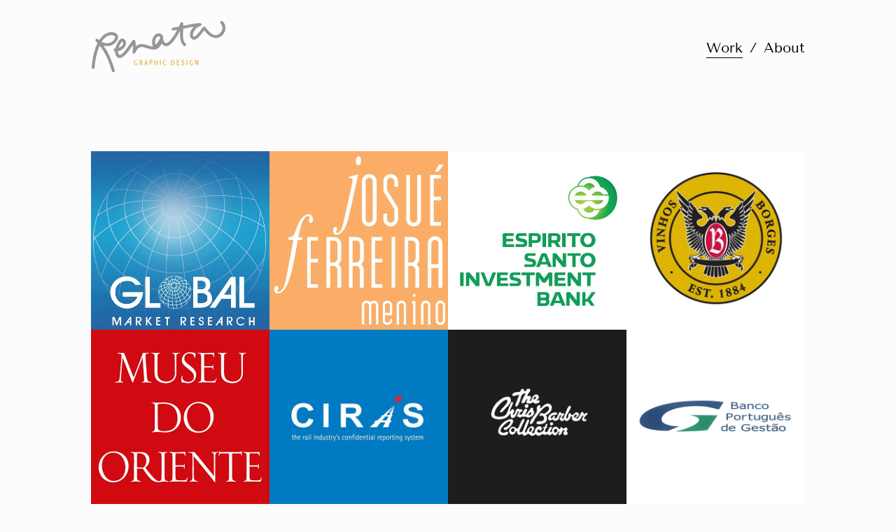

--- FILE ---
content_type: text/html; charset=utf-8
request_url: https://renata.design/
body_size: 4534
content:
<!DOCTYPE html>
<html>
  <head>
    <title>Renata</title>
    <style id="root-styles">
:root {
  --color: #000;
  --accent-color: #ffc800;
  --link-color: #6f6f6f;
  --surface-color: #00000000;
  --background-color: #fcfcfc;
  --grid-width: 1100px;
  --default-color: #000;
  --default-accent-color: #ffc800;
  --default-link-color: #6f6f6f;
  --font-family: Tenor Sans;
  --secondary-font-family: Inter;
}
    </style>
    <style id="global-styles">

.g-1-106-2 {
  --font-size: 2em;
  font-size: 2em;
  line-height: 1.5em;
}

.g-1-125-1 {
  --font-size: 10em;
  font-size: 10em;
  line-height: 1;
}

.g-1-125-2 {
  --font-size: 3.8em;
  font-size: 3.8em;
  line-height: 1.5em;
}

.g-1-125-3 {
}

.g-1-142-2 {
  --font-size: 10vw;
  font-size: 10vw;
  line-height: 0.7535000000000001;
}

.g-1-142-3 {
  --font-size: 4em;
  font-size: 4em;
}

.g-1-128-2 {
  --font-size: 4em;
  font-size: 4em;
  line-height: 1.5em;
}

.g-1-128-4 {
  --font-size: 1.8em;
  font-size: 1.8em;
  line-height: 1.45;
}

.g-1-133-2 {
  --font-size: 4.5em;
  font-size: 4.5em;
  line-height: 1.24;
}

.g-1-133-3 {
  --font-size: 2.5em;
  font-size: 2.5em;
  line-height: 1;
}

.g-1-149-1 {
}

.g-1-149-2 {
}

.g-1-134-2 {
  --font-size: 4em;
  font-size: 4em;
  line-height: 1;
}

.g-1-134-3 {
  --font-size: 2.5em;
  font-size: 2.5em;
  line-height: 1.5em;
}

.g-1-127-3 {
  --font-size: 1.5em;
  font-size: 1.5em;
}

.g-1-127-4 {
  line-height: 1.28;
  --font-size: 2.1em;
  font-size: 2.1em;
}

.g-1-130-5 {
  --font-size: 4em;
  font-size: 4em;
  line-height: 1.5em;
}

.g-1-130-6 {
  --font-size: 2.5em;
  font-size: 2.5em;
  line-height: 1.5em;
}

.g-1-130-7 {
  font-family: Prata;
  --secondary-font-family: Prata;
  --font-size: 1.9em;
  font-size: 1.9em;
}

.g-1-136-1 {
  --font-size: 3em;
  font-size: 3em;
  letter-spacing: 0.25em;
  line-height: 3.4em;
}

.g-1-136-2 {
  --font-size: 2.4em;
  font-size: 2.4em;
  line-height: 1.5em;
}

.g-1-136-3 {
  --font-size: 2.4em;
  font-size: 2.4em;
  line-height: 1.5em;
}

.g-1-136-4 {
  --font-size: 2.4em;
  font-size: 2.4em;
  line-height: 1.5em;
}

.g-1-136-5 {
  --font-size: 2.4em;
  font-size: 2.4em;
  line-height: 1.5em;
}

.g-1-107-2 {
  --font-size: 28.5em;
  font-size: 28.5em;
}

.g-1-107-3 {
  --font-size: 3.3em;
  font-size: 3.3em;
}

.g-1-129-2 {
}

.g-1-129-3 {
  --font-size: 2em;
  font-size: 2em;
  line-height: 1.5em;
}

.g-1-129-5 {
}

.g-1-129-6 {
  --font-size: 2em;
  font-size: 2em;
  line-height: 1.5em;
}

.g-1-129-8 {
}

.g-1-129-9 {
  --font-size: 2em;
  font-size: 2em;
  line-height: 1.5em;
}

.g-1-129-11 {
}

.g-1-129-12 {
  --font-size: 2em;
  font-size: 2em;
  line-height: 1.5em;
}

.g-1-132-3 {
  --font-size: 4em;
  font-size: 4em;
}

.g-1-132-4 {
  --font-size: 2.5em;
  font-size: 2.5em;
  line-height: 1.5em;
}

.g-1-132-7 {
  --font-size: 4em;
  font-size: 4em;
}

.g-1-132-8 {
  --font-size: 2.5em;
  font-size: 2.5em;
  line-height: 1.5em;
}

.g-1-135-1 {
  --font-size: 3em;
  font-size: 3em;
  letter-spacing: 0.1em;
  line-height: 3.4em;
}

.g-1-143-1 {
  letter-spacing: -0.01em;
  line-height: 1.21;
  --font-size: 1.6em;
  font-size: 1.6em;
}
</style>
    <link rel="stylesheet" href="https://static.cmcdn.net/23/1.1.20/styles/all.css" />
    <link rel="stylesheet" href="https://static.cmcdn.net/23/1.1.20/styles/vendor/swiper.css" />
    <link rel="stylesheet" href="/styles/fonts.css"/>

    

    <meta name="viewport" content="width=device-width, initial-scale=1"/>
  </head>

  <body class="site desktop  " data-min-contrast="0.05">
    <div class="page loading" style="background:#fcfcfc;--background-color:#fcfcfc;">
  


<span id="navigation_5408974_4809812" class="navigation surface standard  " on-insert="nav:setup">
  

  

  
  <header class="standard  ">    
    <a href="/">
      <h1 class="logo_45067114" style="font-size:3.39em;" data-box="263x100">Renata</h1>
<style>
h1.logo_45067114 {
  --scale: 0.73;
  width: calc(263px * var(--scale));
  height: calc(100px * var(--scale));
  background: center / contain no-repeat url('https://carbon-media.accelerator.net/0000000mH7w/0dXK9cGRVQcccBfQSNCujN;191x73.png?auto=webp');
  text-indent: -500vw;
  white-space: nowrap;
  overflow: hidden;
  background-image: image-set(url('https://carbon-media.accelerator.net/0000000mH7w/0dXK9cGRVQcccBfQSNCujN;191x73.png?auto=webp') 1x, url('https://carbon-media.accelerator.net/0000000mH7w/0dXK9cGRVQcccBfQSNCujN;382x146.png?auto=webp') 2x);;
}</style>
    </a>

    <style>
#navigation_5408974_4809812 {
  --link-color: #000000;
  --default-link-color: #000000;
}

#navigation_5408974_4809812 > header {
  display: flex;
  width: 100%;
  align-items: center;
  justify-content: space-between;
  max-width: var(--grid-width);
  margin: auto;
  position: relative;
  z-index: 10;
}

#navigation_5408974_4809812 .overlay {
  --surface-color: #7a7a7a;
  background: var(--overlay-background-color, #7a7a7a);
}

#navigation_5408974_4809812 nav a:not(:last-child):after {
  margin-left: 10px;
  margin-right: 10px;
  content: '/';
}
</style>
<nav style="display:flex;justify-content:flex-end;align-items:center;flex-flow:row wrap;font-size:2em;">
  <a class="link_000000005200ce880000000000000001" href="/"><span>Work</span></a>
  <a class="link_000000005200ce880000000000000005" href="/about"><span>About</span></a>
</nav>


    
  </header>
  

  

  
  <div class="hamburger navIcon" on-click="nav:toggle">
  <svg class="icon" viewBox="0 0 28 28">
    <g stroke-width="2" stroke-linecap="round" stroke-miterlimit="10">
      <line class="one" x1="4" y1="6" x2="24" y2="6"></line>
      <line class="two" x1="4" y1="14" x2="24" y2="14"></line>
      <line class="three" x1="4" y1="22" x2="24" y2="22"></line>
    </g>
  </svg>
</div>
  

</span>

  
  <div class="guts">
    <div class="content blocks grid animated">
      
      <div class="block portfolio thumbs block_000000005200ce880000000000000426 block animated" style="--thumb-hover-overlay-color:#000000;--thumb-hover-overlay-opacity:0.2;" on-insert="block:setup">
  <style>
</style>


  <div class="content text-">
    <style>
#grid_0000000mH7w000000000h8 carbon-item {
  display: block;
}

#grid_0000000mH7w000000000h8 carbon-item:not(:last-child) {
  margin-bottom: var(--gap-y);
}
</style>
<carbon-grid id="grid_0000000mH7w000000000h8" style="--gap-x:0px;--gap-y:0px;display:grid;width:100%;grid-gap:var(--gap-x, 0px) var(--gap-y, 0px);--columns:4;grid-template-columns:repeat(var(--columns), 1fr);">
<carbon-column style="grid-column:1">
<carbon-item id="grid_0000000mH7w000000000h8_0" data-index="0"><style>
#grid_0000000mH7w000000000h8_0 .box:before {
  display: block;
  padding-top: 100%;
  content: '';
}</style>

      <a class="thumb_0000000mH7w0000000004b thumb box" style="aspect-ratio:1/1" href="/maga-1-2">
  
  
  
  

  
  <svg class="placeholder" viewbox="0 0 264 264"></svg>
  
  

    
  <picture>
    <source srcset="https://carbon-media.accelerator.net/0000000mH7w/cTiBGgnd0KxdMKdtVuHWEO;500x500.jpeg?auto=webp 2x" media="(min-width:264px)"/>
    <img src="https://carbon-media.accelerator.net/0000000mH7w/cTiBGgnd0KxdMKdtVuHWEO;264x264.jpeg?auto=webp"/>
  </picture>
  
  

  
  

  
  
  <div class="overlay"></div>

  
</a>


    </carbon-item>
<carbon-item id="grid_0000000mH7w000000000h8_4" data-index="4"><style>
#grid_0000000mH7w000000000h8_4 .box:before {
  display: block;
  padding-top: 100%;
  content: '';
}</style>

      <a class="thumb_0000000mH7w0000000006P thumb box" style="aspect-ratio:1/1" href="/maga-1-4">
  
  
  
  

  
  <svg class="placeholder" viewbox="0 0 264 264"></svg>
  
  

    
  <picture>
    <source srcset="https://carbon-media.accelerator.net/0000000mH7w/9xAZNTActt8dDVQTEH00e2;500x500.jpeg?auto=webp 2x" media="(min-width:264px)"/>
    <img src="https://carbon-media.accelerator.net/0000000mH7w/9xAZNTActt8dDVQTEH00e2;264x264.jpeg?auto=webp"/>
  </picture>
  
  

  
  

  
  
  <div class="overlay"></div>

  
</a>


    </carbon-item>
<carbon-item id="grid_0000000mH7w000000000h8_8" data-index="8"><style>
#grid_0000000mH7w000000000h8_8 .box:before {
  display: block;
  padding-top: 100%;
  content: '';
}</style>

      <a class="thumb_0000000mH7w0000000008w thumb box" style="aspect-ratio:1/1" href="/maga-1-4-1-1-1">
  
  
  
  

  
  <svg class="placeholder" viewbox="0 0 264 264"></svg>
  
  

    
  <picture>
    <source srcset="https://carbon-media.accelerator.net/0000000mH7w/4kXoyBO9QnNciGO7nonqbb;500x500.jpeg?auto=webp 2x" media="(min-width:264px)"/>
    <img src="https://carbon-media.accelerator.net/0000000mH7w/4kXoyBO9QnNciGO7nonqbb;264x264.jpeg?auto=webp"/>
  </picture>
  
  

  
  

  
  
  <div class="overlay"></div>

  
</a>


    </carbon-item>
<carbon-item id="grid_0000000mH7w000000000h8_12" data-index="12"><style>
#grid_0000000mH7w000000000h8_12 .box:before {
  display: block;
  padding-top: 100%;
  content: '';
}</style>

      <a class="thumb_0000000mH7w00000000094 thumb box" style="aspect-ratio:1/1" href="/maga-1-4-1-1-1-1">
  
  
  
  

  
  <svg class="placeholder" viewbox="0 0 264 264"></svg>
  
  

    
  <picture>
    <source srcset="https://carbon-media.accelerator.net/0000000mH7w/bY8sjxS9zgsbsZM2cfpeAi;500x500.jpeg?auto=webp 2x" media="(min-width:264px)"/>
    <img src="https://carbon-media.accelerator.net/0000000mH7w/bY8sjxS9zgsbsZM2cfpeAi;264x264.jpeg?auto=webp"/>
  </picture>
  
  

  
  

  
  
  <div class="overlay"></div>

  
</a>


    </carbon-item>
<carbon-item id="grid_0000000mH7w000000000h8_16" data-index="16"><style>
#grid_0000000mH7w000000000h8_16 .box:before {
  display: block;
  padding-top: 100%;
  content: '';
}</style>

      <a class="thumb_0000000mH7w000000000dQ thumb box" style="aspect-ratio:1/1" href="/maga-1-4-1-1-1-1-1-1-1-1">
  
  
  
  

  
  <svg class="placeholder" viewbox="0 0 264 264"></svg>
  
  

    
  <picture>
    <source srcset="https://carbon-media.accelerator.net/0000000mH7w/kI62ImlaNC8dP8MRoMDD9q;500x500.jpeg?auto=webp 2x" media="(min-width:264px)"/>
    <img src="https://carbon-media.accelerator.net/0000000mH7w/kI62ImlaNC8dP8MRoMDD9q;264x264.jpeg?auto=webp"/>
  </picture>
  
  

  
  

  
  
  <div class="overlay"></div>

  
</a>


    </carbon-item>
<carbon-item id="grid_0000000mH7w000000000h8_20" data-index="20"><style>
#grid_0000000mH7w000000000h8_20 .box:before {
  display: block;
  padding-top: 100%;
  content: '';
}</style>

      <a class="thumb_0000000mH7w000000000bU thumb box" style="aspect-ratio:1/1" href="/maga-1-4-1-1-1-1-1">
  
  
  
  

  
  <svg class="placeholder" viewbox="0 0 264 264"></svg>
  
  

    
  <picture>
    <source srcset="https://carbon-media.accelerator.net/0000000mH7w/0MXz4IDugv7dQJF1k9kdxs;528x528.jpeg?auto=webp 2x" media="(min-width:264px)"/>
    <img src="https://carbon-media.accelerator.net/0000000mH7w/0MXz4IDugv7dQJF1k9kdxs;264x264.jpeg?auto=webp"/>
  </picture>
  
  

  
  

  
  
  <div class="overlay"></div>

  
</a>


    </carbon-item>
<carbon-item id="grid_0000000mH7w000000000h8_24" data-index="24"><style>
#grid_0000000mH7w000000000h8_24 .box:before {
  display: block;
  padding-top: 100%;
  content: '';
}</style>

      <a class="thumb_0000000mH7w000000000dB thumb box" style="aspect-ratio:1/1" href="/maga-1-4-1-1-1-1-1-1-1">
  
  
  
  

  
  <svg class="placeholder" viewbox="0 0 264 264"></svg>
  
  

    
  <picture>
    <source srcset="https://carbon-media.accelerator.net/0000000mH7w/bpZC44Dqc44bUUN75auoeD;500x500.jpeg?auto=webp 2x" media="(min-width:264px)"/>
    <img src="https://carbon-media.accelerator.net/0000000mH7w/bpZC44Dqc44bUUN75auoeD;264x264.jpeg?auto=webp"/>
  </picture>
  
  

  
  

  
  
  <div class="overlay"></div>

  
</a>


    </carbon-item>
</carbon-column><carbon-column style="grid-column:2">
<carbon-item id="grid_0000000mH7w000000000h8_1" data-index="1"><style>
#grid_0000000mH7w000000000h8_1 .box:before {
  display: block;
  padding-top: 100%;
  content: '';
}</style>

      <a class="thumb_0000000mH7w0000000003w thumb box" style="aspect-ratio:1/1" href="/maga-1-1">
  
  
  
  

  
  <svg class="placeholder" viewbox="0 0 264 264"></svg>
  
  

    
  <picture>
    <source srcset="https://carbon-media.accelerator.net/0000000mH7w/b6DuItEyXPVd8hJsRD1JVf;500x500.jpeg?auto=webp 2x" media="(min-width:264px)"/>
    <img src="https://carbon-media.accelerator.net/0000000mH7w/b6DuItEyXPVd8hJsRD1JVf;264x264.jpeg?auto=webp"/>
  </picture>
  
  

  
  

  
  
  <div class="overlay"></div>

  
</a>


    </carbon-item>
<carbon-item id="grid_0000000mH7w000000000h8_5" data-index="5"><style>
#grid_0000000mH7w000000000h8_5 .box:before {
  display: block;
  padding-top: 100%;
  content: '';
}</style>

      <a class="thumb_0000000mH7w0000000006d thumb box" style="aspect-ratio:1/1" href="/maga-1-3-1-1">
  
  
  
  

  
  <svg class="placeholder" viewbox="0 0 264 264"></svg>
  
  

    
  <picture>
    <source srcset="https://carbon-media.accelerator.net/0000000mH7w/k8w73zIQXGNbfGiLnG2hVA;528x528.jpeg?auto=webp 2x" media="(min-width:264px)"/>
    <img src="https://carbon-media.accelerator.net/0000000mH7w/k8w73zIQXGNbfGiLnG2hVA;264x264.jpeg?auto=webp"/>
  </picture>
  
  

  
  

  
  
  <div class="overlay"></div>

  
</a>


    </carbon-item>
<carbon-item id="grid_0000000mH7w000000000h8_9" data-index="9"><style>
#grid_0000000mH7w000000000h8_9 .box:before {
  display: block;
  padding-top: 100%;
  content: '';
}</style>

      <a class="thumb_0000000mH7w000000000i1 thumb box" style="aspect-ratio:1/1" href="/maga-2">
  
  
  
  

  
  <svg class="placeholder" viewbox="0 0 264 264"></svg>
  
  

    
  <picture>
    <source srcset="https://carbon-media.accelerator.net/0000000mH7w/5x3O7tmFCixfNtjnsT6v0e;528x528.jpeg?auto=webp 2x" media="(min-width:264px)"/>
    <img src="https://carbon-media.accelerator.net/0000000mH7w/5x3O7tmFCixfNtjnsT6v0e;264x264.jpeg?auto=webp"/>
  </picture>
  
  

  
  

  
  
  <div class="overlay"></div>

  
</a>


    </carbon-item>
<carbon-item id="grid_0000000mH7w000000000h8_13" data-index="13"><style>
#grid_0000000mH7w000000000h8_13 .box:before {
  display: block;
  padding-top: 100%;
  content: '';
}</style>

      <a class="thumb_0000000mH7w0000000009q thumb box" style="aspect-ratio:1/1" href="/maga-1-4-1-1-1-2">
  
  
  
  

  
  <svg class="placeholder" viewbox="0 0 264 264"></svg>
  
  

    
  <picture>
    <source srcset="https://carbon-media.accelerator.net/0000000mH7w/gI7HvXqdK1VeQ64p3srTMh;528x528.jpeg?auto=webp 2x" media="(min-width:264px)"/>
    <img src="https://carbon-media.accelerator.net/0000000mH7w/gI7HvXqdK1VeQ64p3srTMh;264x264.jpeg?auto=webp"/>
  </picture>
  
  

  
  

  
  
  <div class="overlay"></div>

  
</a>


    </carbon-item>
<carbon-item id="grid_0000000mH7w000000000h8_17" data-index="17"><style>
#grid_0000000mH7w000000000h8_17 .box:before {
  display: block;
  padding-top: 100%;
  content: '';
}</style>

      <a class="thumb_0000000mH7w000000000ax thumb box" style="aspect-ratio:1/1" href="/maga-1-4-1-1-1-2-1-1-1">
  
  
  
  

  
  <svg class="placeholder" viewbox="0 0 264 264"></svg>
  
  

    
  <picture>
    <source srcset="https://carbon-media.accelerator.net/0000000mH7w/fLWAnYv69d5g6tOSvDZv9x;500x500.jpeg?auto=webp 2x" media="(min-width:264px)"/>
    <img src="https://carbon-media.accelerator.net/0000000mH7w/fLWAnYv69d5g6tOSvDZv9x;264x264.jpeg?auto=webp"/>
  </picture>
  
  

  
  

  
  
  <div class="overlay"></div>

  
</a>


    </carbon-item>
<carbon-item id="grid_0000000mH7w000000000h8_21" data-index="21"><style>
#grid_0000000mH7w000000000h8_21 .box:before {
  display: block;
  padding-top: 100%;
  content: '';
}</style>

      <a class="thumb_0000000mH7w000000000ch thumb box" style="aspect-ratio:1/1" href="/maga-1-4-1-1-1-2-1-1-1-1-1-1">
  
  
  
  

  
  <svg class="placeholder" viewbox="0 0 264 264"></svg>
  
  

    
  <picture>
    <source srcset="https://carbon-media.accelerator.net/0000000mH7w/7xKhodsg7FpfyQRFeMwXSA;528x528.jpeg?auto=webp 2x" media="(min-width:264px)"/>
    <img src="https://carbon-media.accelerator.net/0000000mH7w/7xKhodsg7FpfyQRFeMwXSA;264x264.jpeg?auto=webp"/>
  </picture>
  
  

  
  

  
  
  <div class="overlay"></div>

  
</a>


    </carbon-item>
</carbon-column><carbon-column style="grid-column:3">
<carbon-item id="grid_0000000mH7w000000000h8_2" data-index="2"><style>
#grid_0000000mH7w000000000h8_2 .box:before {
  display: block;
  padding-top: 100%;
  content: '';
}</style>

      <a class="thumb_0000000mH7w0000000005e thumb box" style="aspect-ratio:1/1" href="/maga-1-3">
  
  
  
  

  
  <svg class="placeholder" viewbox="0 0 264 264"></svg>
  
  

    
  <picture>
    <source srcset="https://carbon-media.accelerator.net/0000000mH7w/5HsAiX9eBene3uEaBeXJdN;500x500.png?auto=webp 2x" media="(min-width:264px)"/>
    <img src="https://carbon-media.accelerator.net/0000000mH7w/5HsAiX9eBene3uEaBeXJdN;264x264.png?auto=webp"/>
  </picture>
  
  

  
  

  
  
  <div class="overlay"></div>

  
</a>


    </carbon-item>
<carbon-item id="grid_0000000mH7w000000000h8_6" data-index="6"><style>
#grid_0000000mH7w000000000h8_6 .box:before {
  display: block;
  padding-top: 100%;
  content: '';
}</style>

      <a class="thumb_0000000mH7w0000000007C thumb box" style="aspect-ratio:1/1" href="/maga-1-4-1">
  
  
  
  

  
  <svg class="placeholder" viewbox="0 0 264 264"></svg>
  
  

    
  <picture>
    <source srcset="https://carbon-media.accelerator.net/0000000mH7w/j5gImJ1tufBb5BtATKRV5D;528x528.jpeg?auto=webp 2x" media="(min-width:264px)"/>
    <img src="https://carbon-media.accelerator.net/0000000mH7w/j5gImJ1tufBb5BtATKRV5D;264x264.jpeg?auto=webp"/>
  </picture>
  
  

  
  

  
  
  <div class="overlay"></div>

  
</a>


    </carbon-item>
<carbon-item id="grid_0000000mH7w000000000h8_10" data-index="10"><style>
#grid_0000000mH7w000000000h8_10 .box:before {
  display: block;
  padding-top: 100%;
  content: '';
}</style>

      <a class="thumb_0000000mH7w0000000000U thumb box" style="aspect-ratio:1/1" href="/maga">
  
  
  
  

  
  <svg class="placeholder" viewbox="0 0 264 264"></svg>
  
  

    
  <picture>
    <source srcset="https://carbon-media.accelerator.net/0000000mH7w/0y8lSMUVTMcdz77kXeT8pv;300x300.jpeg?auto=webp 2x" media="(min-width:264px)"/>
    <img src="https://carbon-media.accelerator.net/0000000mH7w/0y8lSMUVTMcdz77kXeT8pv;264x264.jpeg?auto=webp"/>
  </picture>
  
  

  
  

  
  
  <div class="overlay"></div>

  
</a>


    </carbon-item>
<carbon-item id="grid_0000000mH7w000000000h8_14" data-index="14"><style>
#grid_0000000mH7w000000000h8_14 .box:before {
  display: block;
  padding-top: 100%;
  content: '';
}</style>

      <a class="thumb_0000000mH7w0000000009O thumb box" style="aspect-ratio:1/1" href="/maga-1-4-1-1-1-2-1">
  
  
  
  

  
  <svg class="placeholder" viewbox="0 0 264 264"></svg>
  
  

    
  <picture>
    <source srcset="https://carbon-media.accelerator.net/0000000mH7w/3Hsp0NjpOA4dKyXDw8ohes;528x528.jpeg?auto=webp 2x" media="(min-width:264px)"/>
    <img src="https://carbon-media.accelerator.net/0000000mH7w/3Hsp0NjpOA4dKyXDw8ohes;264x264.jpeg?auto=webp"/>
  </picture>
  
  

  
  

  
  
  <div class="overlay"></div>

  
</a>


    </carbon-item>
<carbon-item id="grid_0000000mH7w000000000h8_18" data-index="18"><style>
#grid_0000000mH7w000000000h8_18 .box:before {
  display: block;
  padding-top: 100%;
  content: '';
}</style>

      <a class="thumb_0000000mH7w000000000b0 thumb box" style="aspect-ratio:1/1" href="/maga-1-4-1-1-1-2-1-1-1-1">
  
  
  
  

  
  <svg class="placeholder" viewbox="0 0 264 264"></svg>
  
  

    
  <picture>
    <source srcset="https://carbon-media.accelerator.net/0000000mH7w/l0nnmcL5jUHbOx3B0bTJAE;528x528.jpeg?auto=webp 2x" media="(min-width:264px)"/>
    <img src="https://carbon-media.accelerator.net/0000000mH7w/l0nnmcL5jUHbOx3B0bTJAE;264x264.jpeg?auto=webp"/>
  </picture>
  
  

  
  

  
  
  <div class="overlay"></div>

  
</a>


    </carbon-item>
<carbon-item id="grid_0000000mH7w000000000h8_22" data-index="22"><style>
#grid_0000000mH7w000000000h8_22 .box:before {
  display: block;
  padding-top: 100%;
  content: '';
}</style>

      <a class="thumb_0000000mH7w000000000cH thumb box" style="aspect-ratio:1/1" href="/maga-1-4-1-1-1-2-1-1-1-1-1-1-1">
  
  
  
  

  
  <svg class="placeholder" viewbox="0 0 264 264"></svg>
  
  

    
  <picture>
    <source srcset="https://carbon-media.accelerator.net/0000000mH7w/6Y5NyoQNktUbLLlNJTJHgw;528x528.jpeg?auto=webp 2x" media="(min-width:264px)"/>
    <img src="https://carbon-media.accelerator.net/0000000mH7w/6Y5NyoQNktUbLLlNJTJHgw;264x264.jpeg?auto=webp"/>
  </picture>
  
  

  
  

  
  
  <div class="overlay"></div>

  
</a>


    </carbon-item>
</carbon-column><carbon-column style="grid-column:4">
<carbon-item id="grid_0000000mH7w000000000h8_3" data-index="3"><style>
#grid_0000000mH7w000000000h8_3 .box:before {
  display: block;
  padding-top: 100%;
  content: '';
}</style>

      <a class="thumb_0000000mH7w0000000005H thumb box" style="aspect-ratio:1/1" href="/maga-1-3-1">
  
  
  
  

  
  <svg class="placeholder" viewbox="0 0 264 264"></svg>
  
  

    
  <picture>
    <source srcset="https://carbon-media.accelerator.net/0000000mH7w/1uaS5SsiQUPeKrgq52mTC4;crop(218,0,563,563)/528x528.png?auto=webp 2x" media="(min-width:264px)"/>
    <img src="https://carbon-media.accelerator.net/0000000mH7w/1uaS5SsiQUPeKrgq52mTC4;crop(218,0,563,563)/264x264.png?auto=webp"/>
  </picture>
  
  

  
  

  
  
  <div class="overlay"></div>

  
</a>


    </carbon-item>
<carbon-item id="grid_0000000mH7w000000000h8_7" data-index="7"><style>
#grid_0000000mH7w000000000h8_7 .box:before {
  display: block;
  padding-top: 100%;
  content: '';
}</style>

      <a class="thumb_0000000mH7w0000000008g thumb box" style="aspect-ratio:1/1" href="/maga-1-4-1-1">
  
  
  
  

  
  <svg class="placeholder" viewbox="0 0 264 264"></svg>
  
  

    
  <picture>
    <source srcset="https://carbon-media.accelerator.net/0000000mH7w/b3FU7fd4PkgfnmY8o0kMqH;528x528.jpeg?auto=webp 2x" media="(min-width:264px)"/>
    <img src="https://carbon-media.accelerator.net/0000000mH7w/b3FU7fd4PkgfnmY8o0kMqH;264x264.jpeg?auto=webp"/>
  </picture>
  
  

  
  

  
  
  <div class="overlay"></div>

  
</a>


    </carbon-item>
<carbon-item id="grid_0000000mH7w000000000h8_11" data-index="11"><style>
#grid_0000000mH7w000000000h8_11 .box:before {
  display: block;
  padding-top: 100%;
  content: '';
}</style>

      <a class="thumb_0000000mH7w0000000002X thumb box" style="aspect-ratio:1/1" href="/maga-1">
  
  
  
  

  
  <svg class="placeholder" viewbox="0 0 264 264"></svg>
  
  

    
  <picture>
    <source srcset="https://carbon-media.accelerator.net/0000000mH7w/l49wmX7CF17gqgkjJNi4OS;528x528.jpeg?auto=webp 2x" media="(min-width:264px)"/>
    <img src="https://carbon-media.accelerator.net/0000000mH7w/l49wmX7CF17gqgkjJNi4OS;264x264.jpeg?auto=webp"/>
  </picture>
  
  

  
  

  
  
  <div class="overlay"></div>

  
</a>


    </carbon-item>
<carbon-item id="grid_0000000mH7w000000000h8_15" data-index="15"><style>
#grid_0000000mH7w000000000h8_15 .box:before {
  display: block;
  padding-top: 100%;
  content: '';
}</style>

      <a class="thumb_0000000mH7w000000000a5 thumb box" style="aspect-ratio:1/1" href="/maga-1-4-1-1-1-2-1-1">
  
  
  
  

  
  <svg class="placeholder" viewbox="0 0 264 264"></svg>
  
  

    
  <picture>
    <source srcset="https://carbon-media.accelerator.net/0000000mH7w/jOjCYG8qMW4d8wWXdy7klZ;500x500.jpeg?auto=webp 2x" media="(min-width:264px)"/>
    <img src="https://carbon-media.accelerator.net/0000000mH7w/jOjCYG8qMW4d8wWXdy7klZ;264x264.jpeg?auto=webp"/>
  </picture>
  
  

  
  

  
  
  <div class="overlay"></div>

  
</a>


    </carbon-item>
<carbon-item id="grid_0000000mH7w000000000h8_19" data-index="19"><style>
#grid_0000000mH7w000000000h8_19 .box:before {
  display: block;
  padding-top: 100%;
  content: '';
}</style>

      <a class="thumb_0000000mH7w000000000bt thumb box" style="aspect-ratio:1/1" href="/maga-1-4-1-1-1-2-1-1-1-1-1">
  
  
  
  

  
  <svg class="placeholder" viewbox="0 0 264 264"></svg>
  
  

    
  <picture>
    <source srcset="https://carbon-media.accelerator.net/0000000mH7w/hup8jLdnKnbbrfXy7TCMKt;528x528.jpeg?auto=webp 2x" media="(min-width:264px)"/>
    <img src="https://carbon-media.accelerator.net/0000000mH7w/hup8jLdnKnbbrfXy7TCMKt;264x264.jpeg?auto=webp"/>
  </picture>
  
  

  
  

  
  
  <div class="overlay"></div>

  
</a>


    </carbon-item>
<carbon-item id="grid_0000000mH7w000000000h8_23" data-index="23"><style>
#grid_0000000mH7w000000000h8_23 .box:before {
  display: block;
  padding-top: 100%;
  content: '';
}</style>

      <a class="thumb_0000000mH7w000000000dc thumb box" style="aspect-ratio:1/1" href="/maga-1-4-1-1-1-1-1-1">
  
  
  
  

  
  <svg class="placeholder" viewbox="0 0 264 264"></svg>
  
  

    
  <picture>
    <source srcset="https://carbon-media.accelerator.net/0000000mH7w/ccauAlEdDltbjIGROy9Uzw;528x528.jpeg?auto=webp 2x" media="(min-width:264px)"/>
    <img src="https://carbon-media.accelerator.net/0000000mH7w/ccauAlEdDltbjIGROy9Uzw;264x264.jpeg?auto=webp"/>
  </picture>
  
  

  
  

  
  
  <div class="overlay"></div>

  
</a>


    </carbon-item>
</carbon-column></carbon-grid>
  </div>
</div>
      
    </div>

    
    <div class="project-nav surface">
  
</div>
    

    
    <footer class="surface  ">
  <div class="content">
    <div class="copyright">© Renata Design</div>

    
    <span class="branding"></span>
    

    

    
  </div>
</footer>
    
  </div>
  
</div>
    <script src="https://static.cmcdn.net/libs/player/3.8.2/hls.js"></script>
    <script src="https://static.cmcdn.net/libs/corejs/2.9.0/corejs.js" integrity="sha256-H4af5AcfTSO9YmJ79ol6bab6+TzSWWmMXKM4fwdxRQU=" crossorigin></script>
    <script src="https://static.cmcdn.net/libs/router/1.6.0/router.js" integrity="sha256-4IUSi5DVzvBoIJVNfZ416+yuCOs+cry22iJG94eaqW8=" crossorigin></script>
    <script src="https://static.cmcdn.net/libs/gestures/0.6.0/gestures.js" integrity="sha256-ylEa69hezIFUAga1cMRcngK6Tf9K+HJgzHUSPswYKoU=" crossorigin></script>
    <script src="https://static.cmcdn.net/23/1.1.20/scripts/vendor/anime.js" crossorigin></script>
    <script src="https://static.cmcdn.net/23/1.1.20/scripts/vendor/swiper.js" crossorigin></script>
    <script src="https://static.cmcdn.net/libs/cursor/0.6.3/cursor.js" integrity="sha256-K3IY3QiVV2UvpT+BaPTD2YjNCx5nT5LLJvNqGQ3L3Is=" crossorigin></script>
    <script src="https://static.cmcdn.net/libs/lightbox/0.23.0/lightbox.js" integrity="sha256-t/UfAWPAS6cjMlcR5oslHiY3cL3IVuUpW/ceuFKBZC4=" crossorigin></script>
    <script src="https://static.cmcdn.net/libs/forms/4.0.2/forms.js" integrity="sha256-GBwrpMjlOgCPfECaqKSY6jQZU4eKX9Uncc0w90muz94=" crossorigin></script>
    <script src="https://static.cmcdn.net/libs/scrollable/3.4.0/scrollable.js" integrity="sha256-baiuPcjdbyEwBScpM1XFcd3KntTAMdNFrfEtB8+Qpm4=" crossorigin></script>
    <script src="https://static.cmcdn.net/libs/player/3.8.2/player.js" integrity="sha256-5eC5ruDiSOZ8vs10G8QfH7KRtp3Rt8rYNhCUQE/6tPk=" crossorigin></script>
    <script src="https://static.cmcdn.net/libs/lazyjs/2.7.0/lazyjs.js" integrity="sha256-LKzXP6kCFe7HjJizvZTZVZw9VUMXTvJ983WmdTBf5+o=" crossorigin></script>
    <script src="https://static.cmcdn.net/23/1.1.20/scripts/chroma.js" crossorigin></script>
    <script src="https://static.cmcdn.net/23/1.1.20/scripts/contrast.js" crossorigin></script>
    <script src="https://static.cmcdn.net/23/1.1.20/scripts/functions.js" crossorigin></script>
    <script src="https://static.cmcdn.net/23/1.1.20/scripts/fitty.js" crossorigin></script>
    <script src="https://static.cmcdn.net/23/1.1.20/scripts/blocks.js" crossorigin></script>
    <script src="https://static.cmcdn.net/23/1.1.20/scripts/transitions.js" crossorigin></script>
    <script src="https://static.cmcdn.net/23/1.1.20/scripts/site/Navigation.js" crossorigin></script>
    <script src="https://static.cmcdn.net/23/1.1.20/scripts/components/Flipbook.js" crossorigin></script>
    <script src="https://static.cmcdn.net/23/1.1.20/scripts/components/BeforeAfterBlock.js" crossorigin></script>
    <script src="https://static.cmcdn.net/23/1.1.20/scripts/browser.js" crossorigin></script>
    <script src="https://static.cmcdn.net/23/1.1.20/scripts/app.js" crossorigin></script>

    
  </body>
</html>

--- FILE ---
content_type: text/html; charset=utf-8
request_url: https://renata.design/about
body_size: 2363
content:
<div class="page loading" style="background:#fcfcfc;--background-color:#fcfcfc;">
  


<span id="navigation_5408974_4809812" class="navigation surface standard  " on-insert="nav:setup">
  

  

  
  <header class="standard  ">    
    <a href="/">
      <h1 class="logo_45067114" style="font-size:3.39em;" data-box="263x100">Renata</h1>
<style>
h1.logo_45067114 {
  --scale: 0.73;
  width: calc(263px * var(--scale));
  height: calc(100px * var(--scale));
  background: center / contain no-repeat url('https://carbon-media.accelerator.net/0000000mH7w/0dXK9cGRVQcccBfQSNCujN;191x73.png?auto=webp');
  text-indent: -500vw;
  white-space: nowrap;
  overflow: hidden;
  background-image: image-set(url('https://carbon-media.accelerator.net/0000000mH7w/0dXK9cGRVQcccBfQSNCujN;191x73.png?auto=webp') 1x, url('https://carbon-media.accelerator.net/0000000mH7w/0dXK9cGRVQcccBfQSNCujN;382x146.png?auto=webp') 2x);;
}</style>
    </a>

    <style>
#navigation_5408974_4809812 {
  --link-color: #000000;
  --default-link-color: #000000;
}

#navigation_5408974_4809812 > header {
  display: flex;
  width: 100%;
  align-items: center;
  justify-content: space-between;
  max-width: var(--grid-width);
  margin: auto;
  position: relative;
  z-index: 10;
}

#navigation_5408974_4809812 .overlay {
  --surface-color: #7a7a7a;
  background: var(--overlay-background-color, #7a7a7a);
}

#navigation_5408974_4809812 nav a:not(:last-child):after {
  margin-left: 10px;
  margin-right: 10px;
  content: '/';
}
</style>
<nav style="display:flex;justify-content:flex-end;align-items:center;flex-flow:row wrap;font-size:2em;">
  <a class="link_000000005200ce880000000000000001" href="/"><span>Work</span></a>
  <a class="link_000000005200ce880000000000000005" href="/about"><span>About</span></a>
</nav>


    
  </header>
  

  

  
  <div class="hamburger navIcon" on-click="nav:toggle">
  <svg class="icon" viewBox="0 0 28 28">
    <g stroke-width="2" stroke-linecap="round" stroke-miterlimit="10">
      <line class="one" x1="4" y1="6" x2="24" y2="6"></line>
      <line class="two" x1="4" y1="14" x2="24" y2="14"></line>
      <line class="three" x1="4" y1="22" x2="24" y2="22"></line>
    </g>
  </svg>
</div>
  

</span>

  
  <div class="guts">
    <div class="content blocks grid animated">
      
      <div class="block_000000005200ce8800000000000004cc block no-padding align-x-center align-y-center animated header" style="--padding-top:0px;--padding-bottom:0px;" on-insert="block:setup">
  <style>
.block_000000005200ce8800000000000004cc > .content {
  display: grid;
  grid-template-columns: repeat(0, 1fr);
}

#item_000000005200ce8800000000000004cc_1 {
  line-height: 1.5em;
  font-size: 10em;
  --font-size: 10em;
}

#item_000000005200ce8800000000000004cc_2 {
  line-height: 1.5em;
  font-size: 3.8em;
  --font-size: 3.8em;
}

#item_000000005200ce8800000000000004cc_3 {
}

.phone .block_000000005200ce8800000000000004cc > .content {
  grid-template-columns: repeat(0, 1fr);
}

.phone #item_000000005200ce8800000000000004cc_1 {
  font-size: clamp(1em, var(--font-size), 7vw);
}

.phone #item_000000005200ce8800000000000004cc_2 {
  font-size: clamp(1em, var(--font-size), 5vw);
}

.phone #item_000000005200ce8800000000000004cc_3 {
  margin: 0px 0 20px 0;
}</style>


  <div class="background" style="">
  
</div>

  <div class="content">
    
  </div>
</div>
      
      <div class="block_000000005200ce8800000000000004cd block no-padding align-x-start align-y-center flipped animated about flippable" style="--padding-top:0px;--padding-bottom:0px;" on-insert="block:setup">
  <style>
.block_000000005200ce8800000000000004cd > .content {
  display: grid;
  grid-template-columns: repeat(2, 1fr);
}

#item_000000005200ce8800000000000004cd_1 {
  grid-area: 1 / 1 / 2 / 2;
}

#item_000000005200ce8800000000000004cd_2 {
  margin: 0 100px 0 0;
}

#item_000000005200ce8800000000000004cd_4 {
  grid-area: 1 / 2 / 2 / 3;
}

#item_000000005200ce8800000000000004cd_5 {
}

#item_000000005200ce8800000000000004cd_6 {
}

#item_000000005200ce8800000000000004cd_7 {
  margin: 30px 0 0 0;
  letter-spacing: 0.01em;
  line-height: 1.5em;
  font-family: Tenor Sans;
  --secondary-font-family: Tenor Sans;
  font-size: 1.9em;
  --font-size: 1.9em;
}

.phone .block_000000005200ce8800000000000004cd > .content {
  grid-template-columns: repeat(1, 1fr);
}

.phone #item_000000005200ce8800000000000004cd_1 {
  grid-area: 1 / 1 / 2 / 2;
  margin: 0 0 20px 0;
  padding: 0 30px;
}

.phone #item_000000005200ce8800000000000004cd_2 {
  margin: 0;
}

.phone #item_000000005200ce8800000000000004cd_4 {
  grid-area: 2 / 1 / 3 / 2;
}</style>


  <div class="background" style="">
  
</div>

  <div class="content">
    
    
    <div id="item_000000005200ce8800000000000004cd_1" class="item g-1-130-1 container col-1">
  
  <div id="item_000000005200ce8800000000000004cd_2" class="nested item g-1-130-2 container circle">
    

    

    
    
    <div id="item_000000005200ce8800000000000004cd_3" class="item g-1-130-3 media">
      
      
      
      <img class="lazy" data-src="https://carbon-media.accelerator.net/0000000mH7w/gKkMcvBhmcpb4BHjkPe2Xv;750x750.jpeg?auto=webp"/>
      
      
      
      
    </div>
    
    
  </div>
    
 
  

    

  
</div>
    
    
    <div id="item_000000005200ce8800000000000004cd_4" class="item g-1-130-4 container col-2">
  
  <div id="item_000000005200ce8800000000000004cd_6" class="nested item g-1-130-6 text email">
    <p><br></p><p><a href="mailto:hello@renata.design" style="font-size:1em;font-family:var(--secondary-font-family)">hello@renata.design</a></p>

    

    
  </div>
  
  <div id="item_000000005200ce8800000000000004cd_7" class="nested item g-1-130-7 text biography">
    <p><span style="color:rgb(95, 95, 95)"><br></span></p><p><span style="color:rgb(95, 95, 95);font-family:var(--secondary-font-family);font-size:1em;letter-spacing:0.01em">My name is Renata and I’m a graphic designer.</span></p><p><br></p><p><span style="color:rgb(95, 95, 95)">I specialise in designing quality logos, leaflets, stationery, rebranding, menus, brochures, in fact most things print. Unlike many of those creative types, I’m a good listener and easy to work with (so I’ve been told!). My fees are reasonable and transparent. I deliver on time and on budget. Have a look at my work and if you think I could work for you, get in touch and we can chat.</span></p><p><br></p>

    

    
  </div>
    
 
  

    

  
</div>
    
  </div>
</div>
      
      <div class="block_000000005200ce8800000000000004ce block align-x-start align-y-center animated header" style="--padding-top:34px;--padding-bottom:80px;" on-insert="block:setup">
  <style>
.block_000000005200ce8800000000000004ce > .content {
  display: grid;
  grid-template-columns: repeat(0, 1fr);
}

#item_000000005200ce8800000000000004ce_1 {
  letter-spacing: -0.03em;
  line-height: 1.52;
  font-family: Prata;
  --secondary-font-family: Prata;
  font-size: 2.1em;
  --font-size: 2.1em;
}

#item_000000005200ce8800000000000004ce_2 {
  line-height: 1.5em;
  font-size: 3.8em;
  --font-size: 3.8em;
}

#item_000000005200ce8800000000000004ce_3 {
}

.phone .block_000000005200ce8800000000000004ce > .content {
  grid-template-columns: repeat(0, 1fr);
}

.phone #item_000000005200ce8800000000000004ce_1 {
  font-size: clamp(1em, var(--font-size), 7vw);
}

.phone #item_000000005200ce8800000000000004ce_2 {
  font-size: clamp(1em, var(--font-size), 5vw);
}

.phone #item_000000005200ce8800000000000004ce_3 {
  margin: 0px 0 20px 0;
}</style>


  <div class="background" style="">
  
</div>

  <div class="content">
    
    <div class="divider"><span></span></div>
    
    
  </div>
</div>
      
    </div>

    
    <div class="project-nav surface">
  
</div>
    

    
    <footer class="surface  ">
  <div class="content">
    <div class="copyright">© Renata Design</div>

    
    <span class="branding"></span>
    

    

    
  </div>
</footer>
    
  </div>
  
</div>

--- FILE ---
content_type: text/html; charset=utf-8
request_url: https://renata.design/maga-1-2
body_size: 2514
content:
<div class="page project loading" style="background:#fcfcfc;--background-color:#fcfcfc;">
  


<span id="navigation_5408974_4809812" class="navigation surface standard  " on-insert="nav:setup">
  

  

  
  <header class="standard  ">    
    <a href="/">
      <h1 class="logo_45067114" style="font-size:3.39em;" data-box="263x100">Renata</h1>
<style>
h1.logo_45067114 {
  --scale: 0.73;
  width: calc(263px * var(--scale));
  height: calc(100px * var(--scale));
  background: center / contain no-repeat url('https://carbon-media.accelerator.net/0000000mH7w/0dXK9cGRVQcccBfQSNCujN;191x73.png?auto=webp');
  text-indent: -500vw;
  white-space: nowrap;
  overflow: hidden;
  background-image: image-set(url('https://carbon-media.accelerator.net/0000000mH7w/0dXK9cGRVQcccBfQSNCujN;191x73.png?auto=webp') 1x, url('https://carbon-media.accelerator.net/0000000mH7w/0dXK9cGRVQcccBfQSNCujN;382x146.png?auto=webp') 2x);;
}</style>
    </a>

    <style>
#navigation_5408974_4809812 {
  --link-color: #000000;
  --default-link-color: #000000;
}

#navigation_5408974_4809812 > header {
  display: flex;
  width: 100%;
  align-items: center;
  justify-content: space-between;
  max-width: var(--grid-width);
  margin: auto;
  position: relative;
  z-index: 10;
}

#navigation_5408974_4809812 .overlay {
  --surface-color: #7a7a7a;
  background: var(--overlay-background-color, #7a7a7a);
}

#navigation_5408974_4809812 nav a:not(:last-child):after {
  margin-left: 10px;
  margin-right: 10px;
  content: '/';
}
</style>
<nav style="display:flex;justify-content:flex-end;align-items:center;flex-flow:row wrap;font-size:2em;">
  <a class="link_000000005200ce880000000000000001" href="/"><span>Work</span></a>
  <a class="link_000000005200ce880000000000000005" href="/about"><span>About</span></a>
</nav>


    
  </header>
  

  

  
  <div class="hamburger navIcon" on-click="nav:toggle">
  <svg class="icon" viewBox="0 0 28 28">
    <g stroke-width="2" stroke-linecap="round" stroke-miterlimit="10">
      <line class="one" x1="4" y1="6" x2="24" y2="6"></line>
      <line class="two" x1="4" y1="14" x2="24" y2="14"></line>
      <line class="three" x1="4" y1="22" x2="24" y2="22"></line>
    </g>
  </svg>
</div>
  

</span>

  
  <div class="guts">
    <div class="content blocks grid animated">
      
      <div class="block_000000005200ce8800000000000004a2 block align-x-center align-y-center animated text" style="--padding-top:40px;--padding-bottom:0px;" on-insert="block:setup">
  <style>
.block_000000005200ce8800000000000004a2 > .content {
  display: grid;
  grid-template-columns: repeat(0, 1fr);
}

#item_000000005200ce8800000000000004a2_1 {
  letter-spacing: -0.01em;
  line-height: 1.21;
  font-family: Tenor Sans;
  --secondary-font-family: Tenor Sans;
  font-size: 2.4em;
  --font-size: 2.4em;
}

.phone .block_000000005200ce8800000000000004a2 > .content {
  grid-template-columns: repeat(0, 1fr);
}

.phone #item_000000005200ce8800000000000004a2_1 {
  font-size: clamp(1em, var(--font-size, 1em), 4vw);
}</style>


  <div class="background" style="">
  
</div>

  <div class="content">
    
    
    <div id="item_000000005200ce8800000000000004a2_1" class="item g-1-143-1 text flow">
    
 
  <h2>GLOBAL MARKET RESEARCH</h2><p><br></p>

    

  
</div>
    
  </div>
</div>
      
      <div on-insert="block:setup" class="block_000000005200ce8800000000000004a3 block no-padding fluid animated" style="--padding-top:0px;--padding-bottom:0px;">
  <style>
</style>


  

  
  <div class="flipbook  single content" on-insert="flipbook:setup" on-unload="flipbook:unload" style="--gap-x:50px;">
  <div class="swiper-container">
    <div class="swiper-wrapper">      
       
      <div class="swiper-slide slide  " data-aspect="1.777">
  <div class="inner">
    <div class="media-wrapper">

      
      <img src="https://carbon-media.accelerator.net/0000000mH7w/dvy0hYvQcNLbFCafiKrxFy;1280x720.jpeg?auto=webp" width="1280" height="720" />
      

      
    </div>

    
  </div>
</div>
      
    </div>

    
  </div>

  
  <div class="flipper prev swiper-button swiper-button-prev"></div>
  <div class="flipper next swiper-button swiper-button-next"></div> 
  
</div>
   
</div>
      
      <div on-insert="block:setup" class="block_000000005200ce8800000000000004a4 block no-padding fluid animated" style="--padding-top:0px;--padding-bottom:0px;">
  <style>
</style>


  

  
  <div class="flipbook  single content" on-insert="flipbook:setup" on-unload="flipbook:unload" style="--gap-x:50px;">
  <div class="swiper-container">
    <div class="swiper-wrapper">      
       
      <div class="swiper-slide slide  " data-aspect="1.777">
  <div class="inner">
    <div class="media-wrapper">

      
      <img src="https://carbon-media.accelerator.net/0000000mH7w/d7q8qj0hamMc1TMuVomZaq;1280x720.jpeg?auto=webp" width="1280" height="720" />
      

      
    </div>

    
  </div>
</div>
      
    </div>

    
  </div>

  
  <div class="flipper prev swiper-button swiper-button-prev"></div>
  <div class="flipper next swiper-button swiper-button-next"></div> 
  
</div>
   
</div>
      
      <div on-insert="block:setup" class="block_000000005200ce8800000000000004a5 block no-padding fluid animated" style="--padding-top:0px;--padding-bottom:0px;">
  <style>
</style>


  

  
  <div class="flipbook  single content" on-insert="flipbook:setup" on-unload="flipbook:unload" style="--gap-x:50px;">
  <div class="swiper-container">
    <div class="swiper-wrapper">      
       
      <div class="swiper-slide slide  " data-aspect="1.777">
  <div class="inner">
    <div class="media-wrapper">

      
      <img src="https://carbon-media.accelerator.net/0000000mH7w/2sO398RSvXvfUK71mUyct7;1280x720.jpeg?auto=webp" width="1280" height="720" />
      

      
    </div>

    
  </div>
</div>
      
    </div>

    
  </div>

  
  <div class="flipper prev swiper-button swiper-button-prev"></div>
  <div class="flipper next swiper-button swiper-button-next"></div> 
  
</div>
   
</div>
      
      <div on-insert="block:setup" class="block_000000005200ce8800000000000004a6 block no-padding fluid animated" style="--padding-top:0px;--padding-bottom:0px;">
  <style>
</style>


  

  
  <div class="flipbook  single content" on-insert="flipbook:setup" on-unload="flipbook:unload" style="--gap-x:50px;">
  <div class="swiper-container">
    <div class="swiper-wrapper">      
       
      <div class="swiper-slide slide  " data-aspect="1.777">
  <div class="inner">
    <div class="media-wrapper">

      
      <img src="https://carbon-media.accelerator.net/0000000mH7w/brvL9Br4Os5bb1jBy8egP1;1280x720.jpeg?auto=webp" width="1280" height="720" />
      

      
    </div>

    
  </div>
</div>
      
    </div>

    
  </div>

  
  <div class="flipper prev swiper-button swiper-button-prev"></div>
  <div class="flipper next swiper-button swiper-button-next"></div> 
  
</div>
   
</div>
      
      <div on-insert="block:setup" class="block_000000005200ce8800000000000004a7 block no-padding fluid animated" style="--padding-top:0px;--padding-bottom:0px;">
  <style>
</style>


  

  
  <div class="flipbook  single content" on-insert="flipbook:setup" on-unload="flipbook:unload" style="--gap-x:50px;">
  <div class="swiper-container">
    <div class="swiper-wrapper">      
       
      <div class="swiper-slide slide  " data-aspect="1.777">
  <div class="inner">
    <div class="media-wrapper">

      
      <img src="https://carbon-media.accelerator.net/0000000mH7w/dsi5NbhUfqnfc6u2MIKXuv;1280x720.jpeg?auto=webp" width="1280" height="720" />
      

      
    </div>

    
  </div>
</div>
      
    </div>

    
  </div>

  
  <div class="flipper prev swiper-button swiper-button-prev"></div>
  <div class="flipper next swiper-button swiper-button-next"></div> 
  
</div>
   
</div>
      
      <div on-insert="block:setup" class="block_000000005200ce8800000000000004a8 block no-padding fluid animated" style="--padding-top:0px;--padding-bottom:0px;">
  <style>
</style>


  

  
  <div class="flipbook  single content" on-insert="flipbook:setup" on-unload="flipbook:unload" style="--gap-x:50px;">
  <div class="swiper-container">
    <div class="swiper-wrapper">      
       
      <div class="swiper-slide slide  " data-aspect="1.777">
  <div class="inner">
    <div class="media-wrapper">

      
      <img src="https://carbon-media.accelerator.net/0000000mH7w/j742hEvoVoFeUdUXwUUdQf;1280x720.jpeg?auto=webp" width="1280" height="720" />
      

      
    </div>

    
  </div>
</div>
      
    </div>

    
  </div>

  
  <div class="flipper prev swiper-button swiper-button-prev"></div>
  <div class="flipper next swiper-button swiper-button-next"></div> 
  
</div>
   
</div>
      
      <div class="block_000000005200ce8800000000000004a9 block no-padding align-x-start align-y-center animated text" style="--padding-top:0px;--padding-bottom:0px;" on-insert="block:setup">
  <style>
.block_000000005200ce8800000000000004a9 > .content {
  display: grid;
  grid-template-columns: repeat(0, 1fr);
}

#item_000000005200ce8800000000000004a9_1 {
}

.phone .block_000000005200ce8800000000000004a9 > .content {
  grid-template-columns: repeat(0, 1fr);
}

.phone #item_000000005200ce8800000000000004a9_1 {
  font-size: clamp(1em, var(--font-size, 1em), 4vw);
}</style>


  <div class="background" style="">
  
</div>

  <div class="content">
    
    
    <div id="item_000000005200ce8800000000000004a9_1" class="item g-1-143-1 text flow">
    
 
  <p><span style="color:rgb(87, 87, 87)">Global Market Research celebrates 30 years of international Market Research Experience</span></p>

    

  
</div>
    
  </div>
</div>
      
      <div class="block_000000005200ce8800000000000004aa block align-x-center align-y-center animated text" style="--padding-top:25px;--padding-bottom:25px;" on-insert="block:setup">
  <style>
.block_000000005200ce8800000000000004aa > .content {
  display: grid;
  grid-template-columns: repeat(0, 1fr);
}

#item_000000005200ce8800000000000004aa_1 {
  letter-spacing: -0.01em;
  line-height: 1.21;
  font-size: 1.4em;
  --font-size: 1.4em;
}

.phone .block_000000005200ce8800000000000004aa > .content {
  grid-template-columns: repeat(0, 1fr);
}

.phone #item_000000005200ce8800000000000004aa_1 {
  font-size: clamp(1em, var(--font-size, 1em), 4vw);
}</style>


  <div class="background" style="">
  
</div>

  <div class="content">
    
    
    <div id="item_000000005200ce8800000000000004aa_1" class="item g-1-143-1 text flow">
    
 
  <p><strong style="color:rgb(87, 87, 87)">Adverts and Posters</strong></p><p><br></p>

    

  
</div>
    
  </div>
</div>
      
      <div class="block_000000005200ce8800000000000004ab block no-padding align-x-start align-y-center animated text" style="--padding-top:0px;--padding-bottom:0px;" on-insert="block:setup">
  <style>
.block_000000005200ce8800000000000004ab > .content {
  display: grid;
  grid-template-columns: repeat(0, 1fr);
}

#item_000000005200ce8800000000000004ab_1 {
}

.phone .block_000000005200ce8800000000000004ab > .content {
  grid-template-columns: repeat(0, 1fr);
}

.phone #item_000000005200ce8800000000000004ab_1 {
  font-size: clamp(1em, var(--font-size, 1em), 4vw);
}</style>


  <div class="background" style="">
  
</div>

  <div class="content">
    
    
    <div id="item_000000005200ce8800000000000004ab_1" class="item g-1-143-1 text flow">
    
 
  <p><span style="color:rgb(87, 87, 87)">An international partnership of accredited independent national market research companies, providing added-value market research and consultancy services throughout the world.</span></p>

    

  
</div>
    
  </div>
</div>
      
      <div class="block_000000005200ce8800000000000004ac block align-x-center align-y-center animated text" style="--padding-top:25px;--padding-bottom:25px;" on-insert="block:setup">
  <style>
.block_000000005200ce8800000000000004ac > .content {
  display: grid;
  grid-template-columns: repeat(0, 1fr);
}

#item_000000005200ce8800000000000004ac_1 {
}

.phone .block_000000005200ce8800000000000004ac > .content {
  grid-template-columns: repeat(0, 1fr);
}

.phone #item_000000005200ce8800000000000004ac_1 {
  font-size: clamp(1em, var(--font-size, 1em), 4vw);
}</style>


  <div class="background" style="">
  
</div>

  <div class="content">
    
    
    <div id="item_000000005200ce8800000000000004ac_1" class="item g-1-143-1 text flow">
    
 
  <p><strong style="color:rgb(87, 87, 87)">Corporate brochure</strong></p><p><br></p>

    

  
</div>
    
  </div>
</div>
      
      <div class="block_000000005200ce8800000000000004ad block no-padding align-x-start align-y-center animated text" style="--padding-top:0px;--padding-bottom:0px;" on-insert="block:setup">
  <style>
.block_000000005200ce8800000000000004ad > .content {
  display: grid;
  grid-template-columns: repeat(0, 1fr);
}

#item_000000005200ce8800000000000004ad_1 {
}

.phone .block_000000005200ce8800000000000004ad > .content {
  grid-template-columns: repeat(0, 1fr);
}

.phone #item_000000005200ce8800000000000004ad_1 {
  font-size: clamp(1em, var(--font-size, 1em), 4vw);
}</style>


  <div class="background" style="">
  
</div>

  <div class="content">
    
    
    <div id="item_000000005200ce8800000000000004ad_1" class="item g-1-143-1 text flow">
    
 
  <p><span style="color:rgb(87, 87, 87)">Launch of first ever study of all major tourist destinations and 24 page top line report that includes the global ranking of countries.</span></p>

    

  
</div>
    
  </div>
</div>
      
      <div class="block_000000005200ce8800000000000004ae block align-x-center align-y-center animated text" style="--padding-top:25px;--padding-bottom:25px;" on-insert="block:setup">
  <style>
.block_000000005200ce8800000000000004ae > .content {
  display: grid;
  grid-template-columns: repeat(0, 1fr);
}

#item_000000005200ce8800000000000004ae_1 {
}

.phone .block_000000005200ce8800000000000004ae > .content {
  grid-template-columns: repeat(0, 1fr);
}

.phone #item_000000005200ce8800000000000004ae_1 {
  font-size: clamp(1em, var(--font-size, 1em), 4vw);
}</style>


  <div class="background" style="">
  
</div>

  <div class="content">
    
    
    <div id="item_000000005200ce8800000000000004ae_1" class="item g-1-143-1 text flow">
    
 
  <p><strong style="color:rgb(87, 87, 87)">Leaflet</strong></p><p><strong style="color:rgb(87, 87, 87)"><br></strong></p><p><strong style="color:rgb(87, 87, 87)">Pop-up Exhibition Stand</strong></p>

    

  
</div>
    
  </div>
</div>
      
    </div>

    
    <div class="project-nav surface">
  
    <div class="content">
      

      
        
        <a class="action next" href="/maga-1-1">
          <div class="wrap">
            <div class="inner">
                <label>NEXT PROJECT</label>
                <div class="title">Josue Ferreira</div>
            </div>
            <div class="icon"></div>
          </div>
        </a>
        
      
    </div>
  
</div>
    

    
    <footer class="surface  ">
  <div class="content">
    <div class="copyright">© Renata Design</div>

    
    <span class="branding"></span>
    

    

    
  </div>
</footer>
    
  </div>
  
</div>

--- FILE ---
content_type: text/html; charset=utf-8
request_url: https://renata.design/maga-1-4
body_size: 2465
content:
<div class="page project loading" style="background:#fcfcfc;--background-color:#fcfcfc;">
  


<span id="navigation_5408974_4809812" class="navigation surface standard  " on-insert="nav:setup">
  

  

  
  <header class="standard  ">    
    <a href="/">
      <h1 class="logo_45067114" style="font-size:3.39em;" data-box="263x100">Renata</h1>
<style>
h1.logo_45067114 {
  --scale: 0.73;
  width: calc(263px * var(--scale));
  height: calc(100px * var(--scale));
  background: center / contain no-repeat url('https://carbon-media.accelerator.net/0000000mH7w/0dXK9cGRVQcccBfQSNCujN;191x73.png?auto=webp');
  text-indent: -500vw;
  white-space: nowrap;
  overflow: hidden;
  background-image: image-set(url('https://carbon-media.accelerator.net/0000000mH7w/0dXK9cGRVQcccBfQSNCujN;191x73.png?auto=webp') 1x, url('https://carbon-media.accelerator.net/0000000mH7w/0dXK9cGRVQcccBfQSNCujN;382x146.png?auto=webp') 2x);;
}</style>
    </a>

    <style>
#navigation_5408974_4809812 {
  --link-color: #000000;
  --default-link-color: #000000;
}

#navigation_5408974_4809812 > header {
  display: flex;
  width: 100%;
  align-items: center;
  justify-content: space-between;
  max-width: var(--grid-width);
  margin: auto;
  position: relative;
  z-index: 10;
}

#navigation_5408974_4809812 .overlay {
  --surface-color: #7a7a7a;
  background: var(--overlay-background-color, #7a7a7a);
}

#navigation_5408974_4809812 nav a:not(:last-child):after {
  margin-left: 10px;
  margin-right: 10px;
  content: '/';
}
</style>
<nav style="display:flex;justify-content:flex-end;align-items:center;flex-flow:row wrap;font-size:2em;">
  <a class="link_000000005200ce880000000000000001" href="/"><span>Work</span></a>
  <a class="link_000000005200ce880000000000000005" href="/about"><span>About</span></a>
</nav>


    
  </header>
  

  

  
  <div class="hamburger navIcon" on-click="nav:toggle">
  <svg class="icon" viewBox="0 0 28 28">
    <g stroke-width="2" stroke-linecap="round" stroke-miterlimit="10">
      <line class="one" x1="4" y1="6" x2="24" y2="6"></line>
      <line class="two" x1="4" y1="14" x2="24" y2="14"></line>
      <line class="three" x1="4" y1="22" x2="24" y2="22"></line>
    </g>
  </svg>
</div>
  

</span>

  
  <div class="guts">
    <div class="content blocks grid animated">
      
      <div class="block_000000005200ce880000000000000443 block align-x-center align-y-center animated text" style="--padding-top:40px;--padding-bottom:0px;" on-insert="block:setup">
  <style>
.block_000000005200ce880000000000000443 > .content {
  display: grid;
  grid-template-columns: repeat(0, 1fr);
}

#item_000000005200ce880000000000000443_1 {
  letter-spacing: -0.01em;
  line-height: 1.21;
  font-family: Tenor Sans;
  --secondary-font-family: Tenor Sans;
  font-size: 2.4em;
  --font-size: 2.4em;
}

.phone .block_000000005200ce880000000000000443 > .content {
  grid-template-columns: repeat(0, 1fr);
}

.phone #item_000000005200ce880000000000000443_1 {
  font-size: clamp(1em, var(--font-size, 1em), 4vw);
}</style>


  <div class="background" style="">
  
</div>

  <div class="content">
    
    
    <div id="item_000000005200ce880000000000000443_1" class="item g-1-143-1 text flow">
    
 
  <h2>MUSEUM DO ORIENTE</h2><p><br></p>

    

  
</div>
    
  </div>
</div>
      
      <div class="block_000000005200ce880000000000000444 block no-padding align-x-center align-y-center animated text" style="--padding-top:0px;--padding-bottom:0px;" on-insert="block:setup">
  <style>
.block_000000005200ce880000000000000444 > .content {
  display: grid;
  grid-template-columns: repeat(0, 1fr);
}

#item_000000005200ce880000000000000444_1 {
  letter-spacing: -0.01em;
  line-height: 1.21;
  font-size: 1.4em;
  --font-size: 1.4em;
}

.phone .block_000000005200ce880000000000000444 > .content {
  grid-template-columns: repeat(0, 1fr);
}

.phone #item_000000005200ce880000000000000444_1 {
  font-size: clamp(1em, var(--font-size, 1em), 4vw);
}</style>


  <div class="background" style="">
  
</div>

  <div class="content">
    
    
    <div id="item_000000005200ce880000000000000444_1" class="item g-1-143-1 text flow">
    
 
  <p><strong style="color:rgb(87, 87, 87)">Museum do Oriente (Lisbon, Portugal)</strong></p>

    

  
</div>
    
  </div>
</div>
      
      <div on-insert="block:setup" class="block_000000005200ce880000000000000445 block no-padding fluid animated" style="--padding-top:0px;--padding-bottom:0px;">
  <style>
</style>


  

  
  <div class="flipbook  single content" on-insert="flipbook:setup" on-unload="flipbook:unload" style="--gap-x:50px;">
  <div class="swiper-container">
    <div class="swiper-wrapper">      
       
      <div class="swiper-slide slide  " data-aspect="1.777">
  <div class="inner">
    <div class="media-wrapper">

      
      <img src="https://carbon-media.accelerator.net/0000000mH7w/bXJRzMim964ga821DsOhBK;1280x720.jpeg?auto=webp" width="1280" height="720" />
      

      
    </div>

    
  </div>
</div>
      
    </div>

    
  </div>

  
  <div class="flipper prev swiper-button swiper-button-prev"></div>
  <div class="flipper next swiper-button swiper-button-next"></div> 
  
</div>
   
</div>
      
      <div on-insert="block:setup" class="block_000000005200ce880000000000000446 block no-padding fluid animated" style="--padding-top:0px;--padding-bottom:0px;">
  <style>
</style>


  

  
  <div class="flipbook  single content" on-insert="flipbook:setup" on-unload="flipbook:unload" style="--gap-x:50px;">
  <div class="swiper-container">
    <div class="swiper-wrapper">      
       
      <div class="swiper-slide slide  " data-aspect="1.777">
  <div class="inner">
    <div class="media-wrapper">

      
      <img src="https://carbon-media.accelerator.net/0000000mH7w/h6YMMeKRCtOf94WHhJde3K;1280x720.jpeg?auto=webp" width="1280" height="720" />
      

      
    </div>

    
  </div>
</div>
      
    </div>

    
  </div>

  
  <div class="flipper prev swiper-button swiper-button-prev"></div>
  <div class="flipper next swiper-button swiper-button-next"></div> 
  
</div>
   
</div>
      
      <div on-insert="block:setup" class="block_000000005200ce880000000000000447 block no-padding fluid animated" style="--padding-top:0px;--padding-bottom:0px;">
  <style>
</style>


  

  
  <div class="flipbook  single content" on-insert="flipbook:setup" on-unload="flipbook:unload" style="--gap-x:50px;">
  <div class="swiper-container">
    <div class="swiper-wrapper">      
       
      <div class="swiper-slide slide  " data-aspect="1.777">
  <div class="inner">
    <div class="media-wrapper">

      
      <img src="https://carbon-media.accelerator.net/0000000mH7w/ctQoB6GPsOPezqePw4BmCO;1280x720.jpeg?auto=webp" width="1280" height="720" />
      

      
    </div>

    
  </div>
</div>
      
    </div>

    
  </div>

  
  <div class="flipper prev swiper-button swiper-button-prev"></div>
  <div class="flipper next swiper-button swiper-button-next"></div> 
  
</div>
   
</div>
      
      <div on-insert="block:setup" class="block_000000005200ce880000000000000448 block no-padding fluid animated" style="--padding-top:0px;--padding-bottom:0px;">
  <style>
</style>


  

  
  <div class="flipbook  single content" on-insert="flipbook:setup" on-unload="flipbook:unload" style="--gap-x:50px;">
  <div class="swiper-container">
    <div class="swiper-wrapper">      
       
      <div class="swiper-slide slide  " data-aspect="1.777">
  <div class="inner">
    <div class="media-wrapper">

      
      <img src="https://carbon-media.accelerator.net/0000000mH7w/aZ5IP9CBVHBbpt4mb4RoMl;1280x720.jpeg?auto=webp" width="1280" height="720" />
      

      
    </div>

    
  </div>
</div>
      
    </div>

    
  </div>

  
  <div class="flipper prev swiper-button swiper-button-prev"></div>
  <div class="flipper next swiper-button swiper-button-next"></div> 
  
</div>
   
</div>
      
      <div on-insert="block:setup" class="block_000000005200ce880000000000000449 block no-padding fluid animated" style="--padding-top:0px;--padding-bottom:0px;">
  <style>
</style>


  

  
  <div class="flipbook  single content" on-insert="flipbook:setup" on-unload="flipbook:unload" style="--gap-x:50px;">
  <div class="swiper-container">
    <div class="swiper-wrapper">      
       
      <div class="swiper-slide slide  " data-aspect="1.777">
  <div class="inner">
    <div class="media-wrapper">

      
      <img src="https://carbon-media.accelerator.net/0000000mH7w/cfG0M5PVkC1bDBc8A8v3SC;1280x720.jpeg?auto=webp" width="1280" height="720" />
      

      
    </div>

    
  </div>
</div>
      
    </div>

    
  </div>

  
  <div class="flipper prev swiper-button swiper-button-prev"></div>
  <div class="flipper next swiper-button swiper-button-next"></div> 
  
</div>
   
</div>
      
      <div on-insert="block:setup" class="block_000000005200ce88000000000000044a block no-padding fluid animated" style="--padding-top:0px;--padding-bottom:0px;">
  <style>
</style>


  

  
  <div class="flipbook  single content" on-insert="flipbook:setup" on-unload="flipbook:unload" style="--gap-x:50px;">
  <div class="swiper-container">
    <div class="swiper-wrapper">      
       
      <div class="swiper-slide slide  " data-aspect="1.777">
  <div class="inner">
    <div class="media-wrapper">

      
      <img src="https://carbon-media.accelerator.net/0000000mH7w/fGd8c2s3xCxbPoZS3sLyOx;1280x720.jpeg?auto=webp" width="1280" height="720" />
      

      
    </div>

    
  </div>
</div>
      
    </div>

    
  </div>

  
  <div class="flipper prev swiper-button swiper-button-prev"></div>
  <div class="flipper next swiper-button swiper-button-next"></div> 
  
</div>
   
</div>
      
      <div on-insert="block:setup" class="block_000000005200ce88000000000000044b block no-padding fluid animated" style="--padding-top:0px;--padding-bottom:0px;">
  <style>
</style>


  

  
  <div class="flipbook  single content" on-insert="flipbook:setup" on-unload="flipbook:unload" style="--gap-x:50px;">
  <div class="swiper-container">
    <div class="swiper-wrapper">      
       
      <div class="swiper-slide slide  " data-aspect="1.777">
  <div class="inner">
    <div class="media-wrapper">

      
      <img src="https://carbon-media.accelerator.net/0000000mH7w/1ai9SeBarDBeQ94iCB1L1z;1280x720.jpeg?auto=webp" width="1280" height="720" />
      

      
    </div>

    
  </div>
</div>
      
    </div>

    
  </div>

  
  <div class="flipper prev swiper-button swiper-button-prev"></div>
  <div class="flipper next swiper-button swiper-button-next"></div> 
  
</div>
   
</div>
      
      <div class="block_000000005200ce88000000000000044c block no-padding align-x-start align-y-center animated text" style="--padding-top:0px;--padding-bottom:0px;" on-insert="block:setup">
  <style>
.block_000000005200ce88000000000000044c > .content {
  display: grid;
  grid-template-columns: repeat(0, 1fr);
}

#item_000000005200ce88000000000000044c_1 {
}

.phone .block_000000005200ce88000000000000044c > .content {
  grid-template-columns: repeat(0, 1fr);
}

.phone #item_000000005200ce88000000000000044c_1 {
  font-size: clamp(1em, var(--font-size, 1em), 4vw);
}</style>


  <div class="background" style="">
  
</div>

  <div class="content">
    
    
    <div id="item_000000005200ce88000000000000044c_1" class="item g-1-143-1 text flow">
    
 
  <p><span style="color:rgb(87, 87, 87)">In parallel with permanent exhibitions, the Museum of the East organizes temporary exhibitions, dedicated to Asian art with a special emphasis on the Portuguese presence in the East.</span></p>

    

  
</div>
    
  </div>
</div>
      
      <div class="block_000000005200ce88000000000000044d block align-x-center align-y-center animated text" style="--padding-top:25px;--padding-bottom:25px;" on-insert="block:setup">
  <style>
.block_000000005200ce88000000000000044d > .content {
  display: grid;
  grid-template-columns: repeat(0, 1fr);
}

#item_000000005200ce88000000000000044d_1 {
}

.phone .block_000000005200ce88000000000000044d > .content {
  grid-template-columns: repeat(0, 1fr);
}

.phone #item_000000005200ce88000000000000044d_1 {
  font-size: clamp(1em, var(--font-size, 1em), 4vw);
}</style>


  <div class="background" style="">
  
</div>

  <div class="content">
    
    
    <div id="item_000000005200ce88000000000000044d_1" class="item g-1-143-1 text flow">
    
 
  <p><strong style="color:rgb(87, 87, 87)">National press adverts for various events</strong></p><p><br></p><p><strong style="color:rgb(87, 87, 87)">Posters for exhibition and events</strong></p><p><br></p><p><strong style="color:rgb(87, 87, 87)">Programmes for exhibition and events 64 page catalogue of the Portuguese artist Fausto Sampaio’s work</strong></p><p><br></p>

    

  
</div>
    
  </div>
</div>
      
    </div>

    
    <div class="project-nav surface">
  
    <div class="content">
      
        
        <a class="action prev" href="/maga-1-3-1">
          <div class="wrap">
            <div class="icon"></div>
            <div class="inner">
              <label>PREV PROJECT</label>
              <div class="title">Borges Wine</div>      
            </div>
          </div>
        </a>
        
      

      
        
        <a class="action next" href="/maga-1-3-1-1">
          <div class="wrap">
            <div class="inner">
                <label>NEXT PROJECT</label>
                <div class="title">Ciras</div>
            </div>
            <div class="icon"></div>
          </div>
        </a>
        
      
    </div>
  
</div>
    

    
    <footer class="surface  ">
  <div class="content">
    <div class="copyright">© Renata Design</div>

    
    <span class="branding"></span>
    

    

    
  </div>
</footer>
    
  </div>
  
</div>

--- FILE ---
content_type: text/html; charset=utf-8
request_url: https://renata.design/maga-1-4-1-1-1
body_size: 2257
content:
<div class="page project loading" style="background:#fcfcfc;--background-color:#fcfcfc;">
  


<span id="navigation_5408974_4809812" class="navigation surface standard  " on-insert="nav:setup">
  

  

  
  <header class="standard  ">    
    <a href="/">
      <h1 class="logo_45067114" style="font-size:3.39em;" data-box="263x100">Renata</h1>
<style>
h1.logo_45067114 {
  --scale: 0.73;
  width: calc(263px * var(--scale));
  height: calc(100px * var(--scale));
  background: center / contain no-repeat url('https://carbon-media.accelerator.net/0000000mH7w/0dXK9cGRVQcccBfQSNCujN;191x73.png?auto=webp');
  text-indent: -500vw;
  white-space: nowrap;
  overflow: hidden;
  background-image: image-set(url('https://carbon-media.accelerator.net/0000000mH7w/0dXK9cGRVQcccBfQSNCujN;191x73.png?auto=webp') 1x, url('https://carbon-media.accelerator.net/0000000mH7w/0dXK9cGRVQcccBfQSNCujN;382x146.png?auto=webp') 2x);;
}</style>
    </a>

    <style>
#navigation_5408974_4809812 {
  --link-color: #000000;
  --default-link-color: #000000;
}

#navigation_5408974_4809812 > header {
  display: flex;
  width: 100%;
  align-items: center;
  justify-content: space-between;
  max-width: var(--grid-width);
  margin: auto;
  position: relative;
  z-index: 10;
}

#navigation_5408974_4809812 .overlay {
  --surface-color: #7a7a7a;
  background: var(--overlay-background-color, #7a7a7a);
}

#navigation_5408974_4809812 nav a:not(:last-child):after {
  margin-left: 10px;
  margin-right: 10px;
  content: '/';
}
</style>
<nav style="display:flex;justify-content:flex-end;align-items:center;flex-flow:row wrap;font-size:2em;">
  <a class="link_000000005200ce880000000000000001" href="/"><span>Work</span></a>
  <a class="link_000000005200ce880000000000000005" href="/about"><span>About</span></a>
</nav>


    
  </header>
  

  

  
  <div class="hamburger navIcon" on-click="nav:toggle">
  <svg class="icon" viewBox="0 0 28 28">
    <g stroke-width="2" stroke-linecap="round" stroke-miterlimit="10">
      <line class="one" x1="4" y1="6" x2="24" y2="6"></line>
      <line class="two" x1="4" y1="14" x2="24" y2="14"></line>
      <line class="three" x1="4" y1="22" x2="24" y2="22"></line>
    </g>
  </svg>
</div>
  

</span>

  
  <div class="guts">
    <div class="content blocks grid animated">
      
      <div class="block_000000005200ce8800000000000003d5 block align-x-center align-y-center animated text" style="--padding-top:40px;--padding-bottom:0px;" on-insert="block:setup">
  <style>
.block_000000005200ce8800000000000003d5 > .content {
  display: grid;
  grid-template-columns: repeat(0, 1fr);
}

#item_000000005200ce8800000000000003d5_1 {
  letter-spacing: -0.01em;
  line-height: 1.21;
  font-family: Tenor Sans;
  --secondary-font-family: Tenor Sans;
  font-size: 2.4em;
  --font-size: 2.4em;
}

.phone .block_000000005200ce8800000000000003d5 > .content {
  grid-template-columns: repeat(0, 1fr);
}

.phone #item_000000005200ce8800000000000003d5_1 {
  font-size: clamp(1em, var(--font-size, 1em), 4vw);
}</style>


  <div class="background" style="">
  
</div>

  <div class="content">
    
    
    <div id="item_000000005200ce8800000000000003d5_1" class="item g-1-143-1 text flow">
    
 
  <h2>PAUL RODRIGUEZ MUSIC LTD</h2><p><br></p>

    

  
</div>
    
  </div>
</div>
      
      <div on-insert="block:setup" class="block_000000005200ce8800000000000003d6 block no-padding fluid animated" style="--padding-top:0px;--padding-bottom:0px;">
  <style>
</style>


  

  
  <div class="flipbook  single content" on-insert="flipbook:setup" on-unload="flipbook:unload" style="--gap-x:50px;">
  <div class="swiper-container">
    <div class="swiper-wrapper">      
       
      <div class="swiper-slide slide  " data-aspect="1.777">
  <div class="inner">
    <div class="media-wrapper">

      
      <img src="https://carbon-media.accelerator.net/0000000mH7w/7hR3P5jzZnefNfwgHfU5oM;1280x720.jpeg?auto=webp" width="1280" height="720" />
      

      
    </div>

    
  </div>
</div>
      
    </div>

    
  </div>

  
  <div class="flipper prev swiper-button swiper-button-prev"></div>
  <div class="flipper next swiper-button swiper-button-next"></div> 
  
</div>
   
</div>
      
      <div on-insert="block:setup" class="block_000000005200ce8800000000000003d7 block no-padding fluid animated" style="--padding-top:0px;--padding-bottom:0px;">
  <style>
</style>


  

  
  <div class="flipbook  single content" on-insert="flipbook:setup" on-unload="flipbook:unload" style="--gap-x:50px;">
  <div class="swiper-container">
    <div class="swiper-wrapper">      
       
      <div class="swiper-slide slide  " data-aspect="1.777">
  <div class="inner">
    <div class="media-wrapper">

      
      <img src="https://carbon-media.accelerator.net/0000000mH7w/c4EUuhVC2TNckisrXBmEH8;1280x720.jpeg?auto=webp" width="1280" height="720" />
      

      
    </div>

    
  </div>
</div>
      
    </div>

    
  </div>

  
  <div class="flipper prev swiper-button swiper-button-prev"></div>
  <div class="flipper next swiper-button swiper-button-next"></div> 
  
</div>
   
</div>
      
      <div class="block_000000005200ce8800000000000003d8 block no-padding align-x-start align-y-center animated text" style="--padding-top:0px;--padding-bottom:0px;" on-insert="block:setup">
  <style>
.block_000000005200ce8800000000000003d8 > .content {
  display: grid;
  grid-template-columns: repeat(0, 1fr);
}

#item_000000005200ce8800000000000003d8_1 {
}

.phone .block_000000005200ce8800000000000003d8 > .content {
  grid-template-columns: repeat(0, 1fr);
}

.phone #item_000000005200ce8800000000000003d8_1 {
  font-size: clamp(1em, var(--font-size, 1em), 4vw);
}</style>


  <div class="background" style="">
  
</div>

  <div class="content">
    
    
    <div id="item_000000005200ce8800000000000003d8_1" class="item g-1-143-1 text flow">
    
 
  <p><span style="color:rgb(87, 87, 87)">Music publishers, dealing in a wide variety of styles ranging from ‘Early Music’ (Elizabethan era) and contemporary classical; jazz (varying from early ‘traditional’ through blues and bluegrass to modern); ‘Middle of the Road’ orchestral; Rock; Reggae; to all forms of ‘rave’, house, hard dance, drum &amp; bass and techno/electronic dance music.</span></p>

    

  
</div>
    
  </div>
</div>
      
      <div class="block_000000005200ce8800000000000003d9 block align-x-center align-y-center animated text" style="--padding-top:25px;--padding-bottom:25px;" on-insert="block:setup">
  <style>
.block_000000005200ce8800000000000003d9 > .content {
  display: grid;
  grid-template-columns: repeat(0, 1fr);
}

#item_000000005200ce8800000000000003d9_1 {
}

.phone .block_000000005200ce8800000000000003d9 > .content {
  grid-template-columns: repeat(0, 1fr);
}

.phone #item_000000005200ce8800000000000003d9_1 {
  font-size: clamp(1em, var(--font-size, 1em), 4vw);
}</style>


  <div class="background" style="">
  
</div>

  <div class="content">
    
    
    <div id="item_000000005200ce8800000000000003d9_1" class="item g-1-143-1 text flow">
    
 
  <p><strong style="color:rgb(87, 87, 87)">Logo design</strong></p><p><br></p>

    

  
</div>
    
  </div>
</div>
      
    </div>

    
    <div class="project-nav surface">
  
    <div class="content">
      
        
        <a class="action prev" href="/maga-1-4-1-1">
          <div class="wrap">
            <div class="icon"></div>
            <div class="inner">
              <label>PREV PROJECT</label>
              <div class="title">BPG</div>      
            </div>
          </div>
        </a>
        
      

      
        
        <a class="action next" href="/maga-2">
          <div class="wrap">
            <div class="inner">
                <label>NEXT PROJECT</label>
                <div class="title">Strings Rock</div>
            </div>
            <div class="icon"></div>
          </div>
        </a>
        
      
    </div>
  
</div>
    

    
    <footer class="surface  ">
  <div class="content">
    <div class="copyright">© Renata Design</div>

    
    <span class="branding"></span>
    

    

    
  </div>
</footer>
    
  </div>
  
</div>

--- FILE ---
content_type: text/html; charset=utf-8
request_url: https://renata.design/maga-1-4-1-1-1-1
body_size: 2162
content:
<div class="page project loading" style="background:#fcfcfc;--background-color:#fcfcfc;">
  


<span id="navigation_5408974_4809812" class="navigation surface standard  " on-insert="nav:setup">
  

  

  
  <header class="standard  ">    
    <a href="/">
      <h1 class="logo_45067114" style="font-size:3.39em;" data-box="263x100">Renata</h1>
<style>
h1.logo_45067114 {
  --scale: 0.73;
  width: calc(263px * var(--scale));
  height: calc(100px * var(--scale));
  background: center / contain no-repeat url('https://carbon-media.accelerator.net/0000000mH7w/0dXK9cGRVQcccBfQSNCujN;191x73.png?auto=webp');
  text-indent: -500vw;
  white-space: nowrap;
  overflow: hidden;
  background-image: image-set(url('https://carbon-media.accelerator.net/0000000mH7w/0dXK9cGRVQcccBfQSNCujN;191x73.png?auto=webp') 1x, url('https://carbon-media.accelerator.net/0000000mH7w/0dXK9cGRVQcccBfQSNCujN;382x146.png?auto=webp') 2x);;
}</style>
    </a>

    <style>
#navigation_5408974_4809812 {
  --link-color: #000000;
  --default-link-color: #000000;
}

#navigation_5408974_4809812 > header {
  display: flex;
  width: 100%;
  align-items: center;
  justify-content: space-between;
  max-width: var(--grid-width);
  margin: auto;
  position: relative;
  z-index: 10;
}

#navigation_5408974_4809812 .overlay {
  --surface-color: #7a7a7a;
  background: var(--overlay-background-color, #7a7a7a);
}

#navigation_5408974_4809812 nav a:not(:last-child):after {
  margin-left: 10px;
  margin-right: 10px;
  content: '/';
}
</style>
<nav style="display:flex;justify-content:flex-end;align-items:center;flex-flow:row wrap;font-size:2em;">
  <a class="link_000000005200ce880000000000000001" href="/"><span>Work</span></a>
  <a class="link_000000005200ce880000000000000005" href="/about"><span>About</span></a>
</nav>


    
  </header>
  

  

  
  <div class="hamburger navIcon" on-click="nav:toggle">
  <svg class="icon" viewBox="0 0 28 28">
    <g stroke-width="2" stroke-linecap="round" stroke-miterlimit="10">
      <line class="one" x1="4" y1="6" x2="24" y2="6"></line>
      <line class="two" x1="4" y1="14" x2="24" y2="14"></line>
      <line class="three" x1="4" y1="22" x2="24" y2="22"></line>
    </g>
  </svg>
</div>
  

</span>

  
  <div class="guts">
    <div class="content blocks grid animated">
      
      <div class="block_000000005200ce8800000000000003da block no-padding align-x-center align-y-center animated text" style="--padding-top:0px;--padding-bottom:0px;" on-insert="block:setup">
  <style>
.block_000000005200ce8800000000000003da > .content {
  display: grid;
  grid-template-columns: repeat(0, 1fr);
}

#item_000000005200ce8800000000000003da_1 {
  letter-spacing: -0.01em;
  line-height: 1.21;
  font-family: Tenor Sans;
  --secondary-font-family: Tenor Sans;
  font-size: 2.4em;
  --font-size: 2.4em;
}

.phone .block_000000005200ce8800000000000003da > .content {
  grid-template-columns: repeat(0, 1fr);
}

.phone #item_000000005200ce8800000000000003da_1 {
  font-size: clamp(1em, var(--font-size, 1em), 4vw);
}</style>


  <div class="background" style="">
  
</div>

  <div class="content">
    
    
    <div id="item_000000005200ce8800000000000003da_1" class="item g-1-143-1 text flow">
    
 
  <h2>AUDLEY</h2><h2><br></h2><p><br></p>

    

  
</div>
    
  </div>
</div>
      
      <div class="block_000000005200ce8800000000000003db block no-padding align-x-center align-y-center animated text" style="--padding-top:0px;--padding-bottom:0px;" on-insert="block:setup">
  <style>
.block_000000005200ce8800000000000003db > .content {
  display: grid;
  grid-template-columns: repeat(0, 1fr);
}

#item_000000005200ce8800000000000003db_1 {
}

.phone .block_000000005200ce8800000000000003db > .content {
  grid-template-columns: repeat(0, 1fr);
}

.phone #item_000000005200ce8800000000000003db_1 {
  font-size: clamp(1em, var(--font-size, 1em), 4vw);
}</style>


  <div class="background" style="">
  
</div>

  <div class="content">
    
    
    <div id="item_000000005200ce8800000000000003db_1" class="item g-1-143-1 text flow">
    
 
  <p><strong style="color:rgb(87, 87, 87)">Audley Properties International Plc</strong></p><p><br></p>

    

  
</div>
    
  </div>
</div>
      
      <div on-insert="block:setup" class="block_000000005200ce8800000000000003dc block no-padding fluid animated" style="--padding-top:0px;--padding-bottom:0px;">
  <style>
</style>


  

  
  <div class="flipbook  single content" on-insert="flipbook:setup" on-unload="flipbook:unload" style="--gap-x:50px;">
  <div class="swiper-container">
    <div class="swiper-wrapper">      
       
      <div class="swiper-slide slide  " data-aspect="1.777">
  <div class="inner">
    <div class="media-wrapper">

      
      <img src="https://carbon-media.accelerator.net/0000000mH7w/jpZbMiEKbwidDHQBk6rDDf;1280x720.jpeg?auto=webp" width="1280" height="720" />
      

      
    </div>

    
  </div>
</div>
      
    </div>

    
  </div>

  
  <div class="flipper prev swiper-button swiper-button-prev"></div>
  <div class="flipper next swiper-button swiper-button-next"></div> 
  
</div>
   
</div>
      
      <div class="block_000000005200ce8800000000000003dd block no-padding align-x-start align-y-center animated text" style="--padding-top:0px;--padding-bottom:0px;" on-insert="block:setup">
  <style>
.block_000000005200ce8800000000000003dd > .content {
  display: grid;
  grid-template-columns: repeat(0, 1fr);
}

#item_000000005200ce8800000000000003dd_1 {
}

.phone .block_000000005200ce8800000000000003dd > .content {
  grid-template-columns: repeat(0, 1fr);
}

.phone #item_000000005200ce8800000000000003dd_1 {
  font-size: clamp(1em, var(--font-size, 1em), 4vw);
}</style>


  <div class="background" style="">
  
</div>

  <div class="content">
    
    
    <div id="item_000000005200ce8800000000000003dd_1" class="item g-1-143-1 text flow">
    
 
  <p><span style="color:rgb(87, 87, 87)">A property business with interests in Portugal and the Caribbean, where the company is in the process of building highly desirable properties (‘creating villages, not just villas’).</span></p>

    

  
</div>
    
  </div>
</div>
      
      <div class="block_000000005200ce8800000000000003de block align-x-center align-y-center animated text" style="--padding-top:25px;--padding-bottom:25px;" on-insert="block:setup">
  <style>
.block_000000005200ce8800000000000003de > .content {
  display: grid;
  grid-template-columns: repeat(0, 1fr);
}

#item_000000005200ce8800000000000003de_1 {
}

.phone .block_000000005200ce8800000000000003de > .content {
  grid-template-columns: repeat(0, 1fr);
}

.phone #item_000000005200ce8800000000000003de_1 {
  font-size: clamp(1em, var(--font-size, 1em), 4vw);
}</style>


  <div class="background" style="">
  
</div>

  <div class="content">
    
    
    <div id="item_000000005200ce8800000000000003de_1" class="item g-1-143-1 text flow">
    
 
  <p><strong style="color:rgb(87, 87, 87)">Logo design</strong></p><p><br></p>

    

  
</div>
    
  </div>
</div>
      
    </div>

    
    <div class="project-nav surface">
  
    <div class="content">
      
        
        <a class="action prev" href="/maga-1">
          <div class="wrap">
            <div class="icon"></div>
            <div class="inner">
              <label>PREV PROJECT</label>
              <div class="title">Sally Wisbey</div>      
            </div>
          </div>
        </a>
        
      

      
        
        <a class="action next" href="/maga-1-4-1-1-1-2">
          <div class="wrap">
            <div class="inner">
                <label>NEXT PROJECT</label>
                <div class="title">Hansard Security</div>
            </div>
            <div class="icon"></div>
          </div>
        </a>
        
      
    </div>
  
</div>
    

    
    <footer class="surface  ">
  <div class="content">
    <div class="copyright">© Renata Design</div>

    
    <span class="branding"></span>
    

    

    
  </div>
</footer>
    
  </div>
  
</div>

--- FILE ---
content_type: text/html; charset=utf-8
request_url: https://renata.design/maga-1-4-1-1-1-1-1-1-1-1
body_size: 2317
content:
<div class="page project loading" style="background:#fcfcfc;--background-color:#fcfcfc;">
  


<span id="navigation_5408974_4809812" class="navigation surface standard  " on-insert="nav:setup">
  

  

  
  <header class="standard  ">    
    <a href="/">
      <h1 class="logo_45067114" style="font-size:3.39em;" data-box="263x100">Renata</h1>
<style>
h1.logo_45067114 {
  --scale: 0.73;
  width: calc(263px * var(--scale));
  height: calc(100px * var(--scale));
  background: center / contain no-repeat url('https://carbon-media.accelerator.net/0000000mH7w/0dXK9cGRVQcccBfQSNCujN;191x73.png?auto=webp');
  text-indent: -500vw;
  white-space: nowrap;
  overflow: hidden;
  background-image: image-set(url('https://carbon-media.accelerator.net/0000000mH7w/0dXK9cGRVQcccBfQSNCujN;191x73.png?auto=webp') 1x, url('https://carbon-media.accelerator.net/0000000mH7w/0dXK9cGRVQcccBfQSNCujN;382x146.png?auto=webp') 2x);;
}</style>
    </a>

    <style>
#navigation_5408974_4809812 {
  --link-color: #000000;
  --default-link-color: #000000;
}

#navigation_5408974_4809812 > header {
  display: flex;
  width: 100%;
  align-items: center;
  justify-content: space-between;
  max-width: var(--grid-width);
  margin: auto;
  position: relative;
  z-index: 10;
}

#navigation_5408974_4809812 .overlay {
  --surface-color: #7a7a7a;
  background: var(--overlay-background-color, #7a7a7a);
}

#navigation_5408974_4809812 nav a:not(:last-child):after {
  margin-left: 10px;
  margin-right: 10px;
  content: '/';
}
</style>
<nav style="display:flex;justify-content:flex-end;align-items:center;flex-flow:row wrap;font-size:2em;">
  <a class="link_000000005200ce880000000000000001" href="/"><span>Work</span></a>
  <a class="link_000000005200ce880000000000000005" href="/about"><span>About</span></a>
</nav>


    
  </header>
  

  

  
  <div class="hamburger navIcon" on-click="nav:toggle">
  <svg class="icon" viewBox="0 0 28 28">
    <g stroke-width="2" stroke-linecap="round" stroke-miterlimit="10">
      <line class="one" x1="4" y1="6" x2="24" y2="6"></line>
      <line class="two" x1="4" y1="14" x2="24" y2="14"></line>
      <line class="three" x1="4" y1="22" x2="24" y2="22"></line>
    </g>
  </svg>
</div>
  

</span>

  
  <div class="guts">
    <div class="content blocks grid animated">
      
      <div class="block_000000005200ce880000000000000420 block no-padding align-x-center align-y-center animated text" style="--padding-top:0px;--padding-bottom:0px;" on-insert="block:setup">
  <style>
.block_000000005200ce880000000000000420 > .content {
  display: grid;
  grid-template-columns: repeat(0, 1fr);
}

#item_000000005200ce880000000000000420_1 {
  letter-spacing: -0.01em;
  line-height: 1.21;
  font-family: Tenor Sans;
  --secondary-font-family: Tenor Sans;
  font-size: 2.4em;
  --font-size: 2.4em;
}

.phone .block_000000005200ce880000000000000420 > .content {
  grid-template-columns: repeat(0, 1fr);
}

.phone #item_000000005200ce880000000000000420_1 {
  font-size: clamp(1em, var(--font-size, 1em), 4vw);
}</style>


  <div class="background" style="">
  
</div>

  <div class="content">
    
    
    <div id="item_000000005200ce880000000000000420_1" class="item g-1-143-1 text flow">
    
 
  <h2>WILLOW BOUGH</h2><p><br></p>

    

  
</div>
    
  </div>
</div>
      
      <div class="block_000000005200ce880000000000000421 block no-padding align-x-center align-y-center animated text" style="--padding-top:0px;--padding-bottom:0px;" on-insert="block:setup">
  <style>
.block_000000005200ce880000000000000421 > .content {
  display: grid;
  grid-template-columns: repeat(0, 1fr);
}

#item_000000005200ce880000000000000421_1 {
}

.phone .block_000000005200ce880000000000000421 > .content {
  grid-template-columns: repeat(0, 1fr);
}

.phone #item_000000005200ce880000000000000421_1 {
  font-size: clamp(1em, var(--font-size, 1em), 4vw);
}</style>


  <div class="background" style="">
  
</div>

  <div class="content">
    
    
    <div id="item_000000005200ce880000000000000421_1" class="item g-1-143-1 text flow">
    
 
  <p><strong style="color:rgb(87, 87, 87)">Willow Bough Tea Rooms</strong></p><p><br></p>

    

  
</div>
    
  </div>
</div>
      
      <div on-insert="block:setup" class="block_000000005200ce880000000000000422 block no-padding fluid animated" style="--padding-top:0px;--padding-bottom:0px;">
  <style>
</style>


  

  
  <div class="flipbook  single content" on-insert="flipbook:setup" on-unload="flipbook:unload" style="--gap-x:50px;">
  <div class="swiper-container">
    <div class="swiper-wrapper">      
       
      <div class="swiper-slide slide  " data-aspect="1.598">
  <div class="inner">
    <div class="media-wrapper">

      
      <img src="https://carbon-media.accelerator.net/0000000mH7w/iEdKyqmZmBWgjsyEcsUXnW;1280x800.jpeg?auto=webp" width="1280" height="800" />
      

      
    </div>

    
  </div>
</div>
      
    </div>

    
  </div>

  
  <div class="flipper prev swiper-button swiper-button-prev"></div>
  <div class="flipper next swiper-button swiper-button-next"></div> 
  
</div>
   
</div>
      
      <div on-insert="block:setup" class="block_000000005200ce880000000000000423 block no-padding fluid animated" style="--padding-top:0px;--padding-bottom:0px;">
  <style>
</style>


  

  
  <div class="flipbook  single content" on-insert="flipbook:setup" on-unload="flipbook:unload" style="--gap-x:50px;">
  <div class="swiper-container">
    <div class="swiper-wrapper">      
       
      <div class="swiper-slide slide  " data-aspect="1.598">
  <div class="inner">
    <div class="media-wrapper">

      
      <img src="https://carbon-media.accelerator.net/0000000mH7w/4CYxRopBgonbbStli9md07;1280x800.jpeg?auto=webp" width="1280" height="800" />
      

      
    </div>

    
  </div>
</div>
      
    </div>

    
  </div>

  
  <div class="flipper prev swiper-button swiper-button-prev"></div>
  <div class="flipper next swiper-button swiper-button-next"></div> 
  
</div>
   
</div>
      
      <div class="block_000000005200ce880000000000000424 block align-x-start align-y-center animated text" style="--padding-top:30px;--padding-bottom:0px;" on-insert="block:setup">
  <style>
.block_000000005200ce880000000000000424 > .content {
  display: grid;
  grid-template-columns: repeat(0, 1fr);
}

#item_000000005200ce880000000000000424_1 {
}

.phone .block_000000005200ce880000000000000424 > .content {
  grid-template-columns: repeat(0, 1fr);
}

.phone #item_000000005200ce880000000000000424_1 {
  font-size: clamp(1em, var(--font-size, 1em), 4vw);
}</style>


  <div class="background" style="">
  
</div>

  <div class="content">
    
    
    <div id="item_000000005200ce880000000000000424_1" class="item g-1-143-1 text flow">
    
 
  <p><span style="color:rgb(87, 87, 87)">Traditional English Tea Rooms located in Wimbledon. Colour palette driven by nature, drawn from the late 19th century </span><span style="color:rgb(87, 87, 87);font-family:var(--secondary-font-family);font-size:1em">movement, used for the interior and exterior of the tea room. Font and image reflect the organic designs promoted by William Morris who launched the Arts and Craft movement.</span></p>

    

  
</div>
    
  </div>
</div>
      
      <div class="block_000000005200ce880000000000000425 block align-x-center align-y-center animated text" style="--padding-top:25px;--padding-bottom:25px;" on-insert="block:setup">
  <style>
.block_000000005200ce880000000000000425 > .content {
  display: grid;
  grid-template-columns: repeat(0, 1fr);
}

#item_000000005200ce880000000000000425_1 {
}

.phone .block_000000005200ce880000000000000425 > .content {
  grid-template-columns: repeat(0, 1fr);
}

.phone #item_000000005200ce880000000000000425_1 {
  font-size: clamp(1em, var(--font-size, 1em), 4vw);
}</style>


  <div class="background" style="">
  
</div>

  <div class="content">
    
    
    <div id="item_000000005200ce880000000000000425_1" class="item g-1-143-1 text flow">
    
 
  <p><strong>Logo design</strong></p><p><br></p><p><strong>Leaflets and Menu</strong></p><p><strong><br></strong></p><p><strong>Exterior design</strong></p><p><strong><br></strong></p><p><strong>Leaflets</strong></p><p><br></p><p><br></p>

    

  
</div>
    
  </div>
</div>
      
    </div>

    
    <div class="project-nav surface">
  
    <div class="content">
      
        
        <a class="action prev" href="/maga-1-4-1-1-1-2-1-1">
          <div class="wrap">
            <div class="icon"></div>
            <div class="inner">
              <label>PREV PROJECT</label>
              <div class="title">Latitude40</div>      
            </div>
          </div>
        </a>
        
      

      
        
        <a class="action next" href="/maga-1-4-1-1-1-2-1-1-1">
          <div class="wrap">
            <div class="inner">
                <label>NEXT PROJECT</label>
                <div class="title">Wardle Storeys</div>
            </div>
            <div class="icon"></div>
          </div>
        </a>
        
      
    </div>
  
</div>
    

    
    <footer class="surface  ">
  <div class="content">
    <div class="copyright">© Renata Design</div>

    
    <span class="branding"></span>
    

    

    
  </div>
</footer>
    
  </div>
  
</div>

--- FILE ---
content_type: text/html; charset=utf-8
request_url: https://renata.design/maga-1-4-1-1-1-1-1
body_size: 2279
content:
<div class="page project loading" style="background:#fcfcfc;--background-color:#fcfcfc;">
  


<span id="navigation_5408974_4809812" class="navigation surface standard  " on-insert="nav:setup">
  

  

  
  <header class="standard  ">    
    <a href="/">
      <h1 class="logo_45067114" style="font-size:3.39em;" data-box="263x100">Renata</h1>
<style>
h1.logo_45067114 {
  --scale: 0.73;
  width: calc(263px * var(--scale));
  height: calc(100px * var(--scale));
  background: center / contain no-repeat url('https://carbon-media.accelerator.net/0000000mH7w/0dXK9cGRVQcccBfQSNCujN;191x73.png?auto=webp');
  text-indent: -500vw;
  white-space: nowrap;
  overflow: hidden;
  background-image: image-set(url('https://carbon-media.accelerator.net/0000000mH7w/0dXK9cGRVQcccBfQSNCujN;191x73.png?auto=webp') 1x, url('https://carbon-media.accelerator.net/0000000mH7w/0dXK9cGRVQcccBfQSNCujN;382x146.png?auto=webp') 2x);;
}</style>
    </a>

    <style>
#navigation_5408974_4809812 {
  --link-color: #000000;
  --default-link-color: #000000;
}

#navigation_5408974_4809812 > header {
  display: flex;
  width: 100%;
  align-items: center;
  justify-content: space-between;
  max-width: var(--grid-width);
  margin: auto;
  position: relative;
  z-index: 10;
}

#navigation_5408974_4809812 .overlay {
  --surface-color: #7a7a7a;
  background: var(--overlay-background-color, #7a7a7a);
}

#navigation_5408974_4809812 nav a:not(:last-child):after {
  margin-left: 10px;
  margin-right: 10px;
  content: '/';
}
</style>
<nav style="display:flex;justify-content:flex-end;align-items:center;flex-flow:row wrap;font-size:2em;">
  <a class="link_000000005200ce880000000000000001" href="/"><span>Work</span></a>
  <a class="link_000000005200ce880000000000000005" href="/about"><span>About</span></a>
</nav>


    
  </header>
  

  

  
  <div class="hamburger navIcon" on-click="nav:toggle">
  <svg class="icon" viewBox="0 0 28 28">
    <g stroke-width="2" stroke-linecap="round" stroke-miterlimit="10">
      <line class="one" x1="4" y1="6" x2="24" y2="6"></line>
      <line class="two" x1="4" y1="14" x2="24" y2="14"></line>
      <line class="three" x1="4" y1="22" x2="24" y2="22"></line>
    </g>
  </svg>
</div>
  

</span>

  
  <div class="guts">
    <div class="content blocks grid animated">
      
      <div class="block_000000005200ce880000000000000401 block no-padding align-x-center align-y-center animated text" style="--padding-top:0px;--padding-bottom:0px;" on-insert="block:setup">
  <style>
.block_000000005200ce880000000000000401 > .content {
  display: grid;
  grid-template-columns: repeat(0, 1fr);
}

#item_000000005200ce880000000000000401_1 {
  letter-spacing: -0.01em;
  line-height: 1.21;
  font-family: Tenor Sans;
  --secondary-font-family: Tenor Sans;
  font-size: 2.4em;
  --font-size: 2.4em;
}

.phone .block_000000005200ce880000000000000401 > .content {
  grid-template-columns: repeat(0, 1fr);
}

.phone #item_000000005200ce880000000000000401_1 {
  font-size: clamp(1em, var(--font-size, 1em), 4vw);
}</style>


  <div class="background" style="">
  
</div>

  <div class="content">
    
    
    <div id="item_000000005200ce880000000000000401_1" class="item g-1-143-1 text flow">
    
 
  <h2>BENEFICIATION</h2><h2><br></h2><p><br></p>

    

  
</div>
    
  </div>
</div>
      
      <div class="block_000000005200ce880000000000000402 block no-padding align-x-center align-y-center animated text" style="--padding-top:0px;--padding-bottom:0px;" on-insert="block:setup">
  <style>
.block_000000005200ce880000000000000402 > .content {
  display: grid;
  grid-template-columns: repeat(0, 1fr);
}

#item_000000005200ce880000000000000402_1 {
}

.phone .block_000000005200ce880000000000000402 > .content {
  grid-template-columns: repeat(0, 1fr);
}

.phone #item_000000005200ce880000000000000402_1 {
  font-size: clamp(1em, var(--font-size, 1em), 4vw);
}</style>


  <div class="background" style="">
  
</div>

  <div class="content">
    
    
    <div id="item_000000005200ce880000000000000402_1" class="item g-1-143-1 text flow">
    
 
  <p><strong style="color:rgb(87, 87, 87)">Benefication Public Limited Company</strong></p><p><br></p>

    

  
</div>
    
  </div>
</div>
      
      <div on-insert="block:setup" class="block_000000005200ce880000000000000403 block no-padding fluid animated" style="--padding-top:0px;--padding-bottom:0px;">
  <style>
</style>


  

  
  <div class="flipbook  single content" on-insert="flipbook:setup" on-unload="flipbook:unload" style="--gap-x:50px;">
  <div class="swiper-container">
    <div class="swiper-wrapper">      
       
      <div class="swiper-slide slide  " data-aspect="1.777">
  <div class="inner">
    <div class="media-wrapper">

      
      <img src="https://carbon-media.accelerator.net/0000000mH7w/d3UDWSNpaaCeOGYaZboO6T;1280x720.jpeg?auto=webp" width="1280" height="720" />
      

      
    </div>

    
  </div>
</div>
      
    </div>

    
  </div>

  
  <div class="flipper prev swiper-button swiper-button-prev"></div>
  <div class="flipper next swiper-button swiper-button-next"></div> 
  
</div>
   
</div>
      
      <div on-insert="block:setup" class="block_000000005200ce880000000000000404 block no-padding fluid animated" style="--padding-top:0px;--padding-bottom:0px;">
  <style>
</style>


  

  
  <div class="flipbook  single content" on-insert="flipbook:setup" on-unload="flipbook:unload" style="--gap-x:50px;">
  <div class="swiper-container">
    <div class="swiper-wrapper">      
       
      <div class="swiper-slide slide  " data-aspect="1.777">
  <div class="inner">
    <div class="media-wrapper">

      
      <img src="https://carbon-media.accelerator.net/0000000mH7w/f5f0jMxDcmEekG7JimuKY9;1280x720.jpeg?auto=webp" width="1280" height="720" />
      

      
    </div>

    
  </div>
</div>
      
    </div>

    
  </div>

  
  <div class="flipper prev swiper-button swiper-button-prev"></div>
  <div class="flipper next swiper-button swiper-button-next"></div> 
  
</div>
   
</div>
      
      <div class="block_000000005200ce880000000000000405 block no-padding align-x-start align-y-center animated text" style="--padding-top:0px;--padding-bottom:0px;" on-insert="block:setup">
  <style>
.block_000000005200ce880000000000000405 > .content {
  display: grid;
  grid-template-columns: repeat(0, 1fr);
}

#item_000000005200ce880000000000000405_1 {
}

.phone .block_000000005200ce880000000000000405 > .content {
  grid-template-columns: repeat(0, 1fr);
}

.phone #item_000000005200ce880000000000000405_1 {
  font-size: clamp(1em, var(--font-size, 1em), 4vw);
}</style>


  <div class="background" style="">
  
</div>

  <div class="content">
    
    
    <div id="item_000000005200ce880000000000000405_1" class="item g-1-143-1 text flow">
    
 
  <p><span style="color:rgb(87, 87, 87)">A company with licences to exploit a ground-breaking technology that radically improves the efficiency and carbon credentials of coal while clearing up coal waste; 40% of the world’s generating capacity is coal and to get a cleaner planet we need to wean power producers off coal rather than risk the economic ‘cold turkey’ of a sudden ban.</span></p>

    

  
</div>
    
  </div>
</div>
      
      <div class="block_000000005200ce880000000000000406 block align-x-center align-y-center animated text" style="--padding-top:25px;--padding-bottom:25px;" on-insert="block:setup">
  <style>
.block_000000005200ce880000000000000406 > .content {
  display: grid;
  grid-template-columns: repeat(0, 1fr);
}

#item_000000005200ce880000000000000406_1 {
}

.phone .block_000000005200ce880000000000000406 > .content {
  grid-template-columns: repeat(0, 1fr);
}

.phone #item_000000005200ce880000000000000406_1 {
  font-size: clamp(1em, var(--font-size, 1em), 4vw);
}</style>


  <div class="background" style="">
  
</div>

  <div class="content">
    
    
    <div id="item_000000005200ce880000000000000406_1" class="item g-1-143-1 text flow">
    
 
  <p><strong style="color:rgb(87, 87, 87)">Logo design</strong></p><p><br></p>

    

  
</div>
    
  </div>
</div>
      
    </div>

    
    <div class="project-nav surface">
  
    <div class="content">
      
        
        <a class="action prev" href="/maga-1-4-1-1-1-2-1-1-1-1-1">
          <div class="wrap">
            <div class="icon"></div>
            <div class="inner">
              <label>PREV PROJECT</label>
              <div class="title">RGT</div>      
            </div>
          </div>
        </a>
        
      

      
        
        <a class="action next" href="/maga-1-4-1-1-1-2-1-1-1-1-1-1">
          <div class="wrap">
            <div class="inner">
                <label>NEXT PROJECT</label>
                <div class="title">JMF</div>
            </div>
            <div class="icon"></div>
          </div>
        </a>
        
      
    </div>
  
</div>
    

    
    <footer class="surface  ">
  <div class="content">
    <div class="copyright">© Renata Design</div>

    
    <span class="branding"></span>
    

    

    
  </div>
</footer>
    
  </div>
  
</div>

--- FILE ---
content_type: text/html; charset=utf-8
request_url: https://renata.design/maga-1-4-1-1-1-1-1-1-1
body_size: 2064
content:
<div class="page project loading" style="background:#fcfcfc;--background-color:#fcfcfc;">
  


<span id="navigation_5408974_4809812" class="navigation surface standard  " on-insert="nav:setup">
  

  

  
  <header class="standard  ">    
    <a href="/">
      <h1 class="logo_45067114" style="font-size:3.39em;" data-box="263x100">Renata</h1>
<style>
h1.logo_45067114 {
  --scale: 0.73;
  width: calc(263px * var(--scale));
  height: calc(100px * var(--scale));
  background: center / contain no-repeat url('https://carbon-media.accelerator.net/0000000mH7w/0dXK9cGRVQcccBfQSNCujN;191x73.png?auto=webp');
  text-indent: -500vw;
  white-space: nowrap;
  overflow: hidden;
  background-image: image-set(url('https://carbon-media.accelerator.net/0000000mH7w/0dXK9cGRVQcccBfQSNCujN;191x73.png?auto=webp') 1x, url('https://carbon-media.accelerator.net/0000000mH7w/0dXK9cGRVQcccBfQSNCujN;382x146.png?auto=webp') 2x);;
}</style>
    </a>

    <style>
#navigation_5408974_4809812 {
  --link-color: #000000;
  --default-link-color: #000000;
}

#navigation_5408974_4809812 > header {
  display: flex;
  width: 100%;
  align-items: center;
  justify-content: space-between;
  max-width: var(--grid-width);
  margin: auto;
  position: relative;
  z-index: 10;
}

#navigation_5408974_4809812 .overlay {
  --surface-color: #7a7a7a;
  background: var(--overlay-background-color, #7a7a7a);
}

#navigation_5408974_4809812 nav a:not(:last-child):after {
  margin-left: 10px;
  margin-right: 10px;
  content: '/';
}
</style>
<nav style="display:flex;justify-content:flex-end;align-items:center;flex-flow:row wrap;font-size:2em;">
  <a class="link_000000005200ce880000000000000001" href="/"><span>Work</span></a>
  <a class="link_000000005200ce880000000000000005" href="/about"><span>About</span></a>
</nav>


    
  </header>
  

  

  
  <div class="hamburger navIcon" on-click="nav:toggle">
  <svg class="icon" viewBox="0 0 28 28">
    <g stroke-width="2" stroke-linecap="round" stroke-miterlimit="10">
      <line class="one" x1="4" y1="6" x2="24" y2="6"></line>
      <line class="two" x1="4" y1="14" x2="24" y2="14"></line>
      <line class="three" x1="4" y1="22" x2="24" y2="22"></line>
    </g>
  </svg>
</div>
  

</span>

  
  <div class="guts">
    <div class="content blocks grid animated">
      
      <div class="block_000000005200ce880000000000000458 block no-padding align-x-center align-y-center animated text" style="--padding-top:0px;--padding-bottom:0px;" on-insert="block:setup">
  <style>
.block_000000005200ce880000000000000458 > .content {
  display: grid;
  grid-template-columns: repeat(0, 1fr);
}

#item_000000005200ce880000000000000458_1 {
  letter-spacing: -0.01em;
  line-height: 1.21;
  font-family: Tenor Sans;
  --secondary-font-family: Tenor Sans;
  font-size: 2.4em;
  --font-size: 2.4em;
}

.phone .block_000000005200ce880000000000000458 > .content {
  grid-template-columns: repeat(0, 1fr);
}

.phone #item_000000005200ce880000000000000458_1 {
  font-size: clamp(1em, var(--font-size, 1em), 4vw);
}</style>


  <div class="background" style="">
  
</div>

  <div class="content">
    
    
    <div id="item_000000005200ce880000000000000458_1" class="item g-1-143-1 text flow">
    
 
  <h2>L-PLUS</h2><h2><br></h2><p><br></p>

    

  
</div>
    
  </div>
</div>
      
      <div on-insert="block:setup" class="block_000000005200ce880000000000000459 block no-padding fluid animated" style="--padding-top:0px;--padding-bottom:0px;">
  <style>
</style>


  

  
  <div class="flipbook  single content" on-insert="flipbook:setup" on-unload="flipbook:unload" style="--gap-x:50px;">
  <div class="swiper-container">
    <div class="swiper-wrapper">      
       
      <div class="swiper-slide slide  " data-aspect="1.778">
  <div class="inner">
    <div class="media-wrapper">

      
      <img src="https://carbon-media.accelerator.net/0000000mH7w/cXQp40k3HAZfa6YGUJsHZO;1280x719.jpeg?auto=webp" width="1280" height="719" />
      

      
    </div>

    
  </div>
</div>
      
    </div>

    
  </div>

  
  <div class="flipper prev swiper-button swiper-button-prev"></div>
  <div class="flipper next swiper-button swiper-button-next"></div> 
  
</div>
   
</div>
      
      <div class="block_000000005200ce88000000000000045a block align-x-start align-y-center animated text" style="--padding-top:30px;--padding-bottom:0px;" on-insert="block:setup">
  <style>
.block_000000005200ce88000000000000045a > .content {
  display: grid;
  grid-template-columns: repeat(0, 1fr);
}

#item_000000005200ce88000000000000045a_1 {
}

.phone .block_000000005200ce88000000000000045a > .content {
  grid-template-columns: repeat(0, 1fr);
}

.phone #item_000000005200ce88000000000000045a_1 {
  font-size: clamp(1em, var(--font-size, 1em), 4vw);
}</style>


  <div class="background" style="">
  
</div>

  <div class="content">
    
    
    <div id="item_000000005200ce88000000000000045a_1" class="item g-1-143-1 text flow">
    
 
  <p><span style="color:rgb(87, 87, 87)">A business idea arising out of a decade working with and for older generations.</span></p><p><span style="color:rgb(87, 87, 87)"><span>﻿</span>It is about getting more out of life (L+) or being over fifty (L+) – either way it is about increasing relevant choices.</span></p>

    

  
</div>
    
  </div>
</div>
      
      <div class="block_000000005200ce88000000000000045b block align-x-center align-y-center animated text" style="--padding-top:25px;--padding-bottom:25px;" on-insert="block:setup">
  <style>
.block_000000005200ce88000000000000045b > .content {
  display: grid;
  grid-template-columns: repeat(0, 1fr);
}

#item_000000005200ce88000000000000045b_1 {
}

.phone .block_000000005200ce88000000000000045b > .content {
  grid-template-columns: repeat(0, 1fr);
}

.phone #item_000000005200ce88000000000000045b_1 {
  font-size: clamp(1em, var(--font-size, 1em), 4vw);
}</style>


  <div class="background" style="">
  
</div>

  <div class="content">
    
    
    <div id="item_000000005200ce88000000000000045b_1" class="item g-1-143-1 text flow">
    
 
  <p><strong style="color:rgb(87, 87, 87)">Logo design</strong></p><p><br></p>

    

  
</div>
    
  </div>
</div>
      
    </div>

    
    <div class="project-nav surface">
  
    <div class="content">
      
        
        <a class="action prev" href="/maga-1-4-1-1-1-1-1-1">
          <div class="wrap">
            <div class="icon"></div>
            <div class="inner">
              <label>PREV PROJECT</label>
              <div class="title">Mountain</div>      
            </div>
          </div>
        </a>
        
      

      
    </div>
  
</div>
    

    
    <footer class="surface  ">
  <div class="content">
    <div class="copyright">© Renata Design</div>

    
    <span class="branding"></span>
    

    

    
  </div>
</footer>
    
  </div>
  
</div>

--- FILE ---
content_type: text/html; charset=utf-8
request_url: https://renata.design/maga-1-1
body_size: 2080
content:
<div class="page project loading" style="background:#fcfcfc;--background-color:#fcfcfc;">
  


<span id="navigation_5408974_4809812" class="navigation surface standard  " on-insert="nav:setup">
  

  

  
  <header class="standard  ">    
    <a href="/">
      <h1 class="logo_45067114" style="font-size:3.39em;" data-box="263x100">Renata</h1>
<style>
h1.logo_45067114 {
  --scale: 0.73;
  width: calc(263px * var(--scale));
  height: calc(100px * var(--scale));
  background: center / contain no-repeat url('https://carbon-media.accelerator.net/0000000mH7w/0dXK9cGRVQcccBfQSNCujN;191x73.png?auto=webp');
  text-indent: -500vw;
  white-space: nowrap;
  overflow: hidden;
  background-image: image-set(url('https://carbon-media.accelerator.net/0000000mH7w/0dXK9cGRVQcccBfQSNCujN;191x73.png?auto=webp') 1x, url('https://carbon-media.accelerator.net/0000000mH7w/0dXK9cGRVQcccBfQSNCujN;382x146.png?auto=webp') 2x);;
}</style>
    </a>

    <style>
#navigation_5408974_4809812 {
  --link-color: #000000;
  --default-link-color: #000000;
}

#navigation_5408974_4809812 > header {
  display: flex;
  width: 100%;
  align-items: center;
  justify-content: space-between;
  max-width: var(--grid-width);
  margin: auto;
  position: relative;
  z-index: 10;
}

#navigation_5408974_4809812 .overlay {
  --surface-color: #7a7a7a;
  background: var(--overlay-background-color, #7a7a7a);
}

#navigation_5408974_4809812 nav a:not(:last-child):after {
  margin-left: 10px;
  margin-right: 10px;
  content: '/';
}
</style>
<nav style="display:flex;justify-content:flex-end;align-items:center;flex-flow:row wrap;font-size:2em;">
  <a class="link_000000005200ce880000000000000001" href="/"><span>Work</span></a>
  <a class="link_000000005200ce880000000000000005" href="/about"><span>About</span></a>
</nav>


    
  </header>
  

  

  
  <div class="hamburger navIcon" on-click="nav:toggle">
  <svg class="icon" viewBox="0 0 28 28">
    <g stroke-width="2" stroke-linecap="round" stroke-miterlimit="10">
      <line class="one" x1="4" y1="6" x2="24" y2="6"></line>
      <line class="two" x1="4" y1="14" x2="24" y2="14"></line>
      <line class="three" x1="4" y1="22" x2="24" y2="22"></line>
    </g>
  </svg>
</div>
  

</span>

  
  <div class="guts">
    <div class="content blocks grid animated">
      
      <div class="block_000000005200ce88000000000000043e block align-x-center align-y-center animated text" style="--padding-top:40px;--padding-bottom:0px;" on-insert="block:setup">
  <style>
.block_000000005200ce88000000000000043e > .content {
  display: grid;
  grid-template-columns: repeat(0, 1fr);
}

#item_000000005200ce88000000000000043e_1 {
  letter-spacing: -0.01em;
  line-height: 1.21;
  font-family: Tenor Sans;
  --secondary-font-family: Tenor Sans;
  font-size: 2.4em;
  --font-size: 2.4em;
}

.phone .block_000000005200ce88000000000000043e > .content {
  grid-template-columns: repeat(0, 1fr);
}

.phone #item_000000005200ce88000000000000043e_1 {
  font-size: clamp(1em, var(--font-size, 1em), 4vw);
}</style>


  <div class="background" style="">
  
</div>

  <div class="content">
    
    
    <div id="item_000000005200ce88000000000000043e_1" class="item g-1-143-1 text flow">
    
 
  <p><strong style="color:rgb(0, 0, 0)">JOSUÉ FERREIRA</strong></p><p><br></p>

    

  
</div>
    
  </div>
</div>
      
      <div on-insert="block:setup" class="block_000000005200ce88000000000000043f block no-padding fluid animated" style="--padding-top:0px;--padding-bottom:0px;">
  <style>
</style>


  

  
  <div class="flipbook  single content" on-insert="flipbook:setup" on-unload="flipbook:unload" style="--gap-x:50px;">
  <div class="swiper-container">
    <div class="swiper-wrapper">      
       
      <div class="swiper-slide slide  " data-aspect="1.777">
  <div class="inner">
    <div class="media-wrapper">

      
      <img src="https://carbon-media.accelerator.net/0000000mH7w/76tSQPWg3mKexn8DuqhNE1;1280x720.jpeg?auto=webp" width="1280" height="720" />
      

      
    </div>

    
  </div>
</div>
      
    </div>

    
  </div>

  
  <div class="flipper prev swiper-button swiper-button-prev"></div>
  <div class="flipper next swiper-button swiper-button-next"></div> 
  
</div>
   
</div>
      
      <div class="block_000000005200ce880000000000000440 block no-padding align-x-start align-y-center animated text" style="--padding-top:0px;--padding-bottom:0px;" on-insert="block:setup">
  <style>
.block_000000005200ce880000000000000440 > .content {
  display: grid;
  grid-template-columns: repeat(0, 1fr);
}

#item_000000005200ce880000000000000440_1 {
}

.phone .block_000000005200ce880000000000000440 > .content {
  grid-template-columns: repeat(0, 1fr);
}

.phone #item_000000005200ce880000000000000440_1 {
  font-size: clamp(1em, var(--font-size, 1em), 4vw);
}</style>


  <div class="background" style="">
  
</div>

  <div class="content">
    
    
    <div id="item_000000005200ce880000000000000440_1" class="item g-1-143-1 text flow">
    
 
  <p><span style="color:rgb(87, 87, 87)">One of Brazil’s contemporary generation of singers and guitar players, who has built up a reputation of mixing traditional Brazilian music and poetry in his compositions.</span></p>

    

  
</div>
    
  </div>
</div>
      
      <div class="block_000000005200ce880000000000000441 block align-x-center align-y-center animated text" style="--padding-top:30px;--padding-bottom:0px;" on-insert="block:setup">
  <style>
.block_000000005200ce880000000000000441 > .content {
  display: grid;
  grid-template-columns: repeat(0, 1fr);
}

#item_000000005200ce880000000000000441_1 {
}

.phone .block_000000005200ce880000000000000441 > .content {
  grid-template-columns: repeat(0, 1fr);
}

.phone #item_000000005200ce880000000000000441_1 {
  font-size: clamp(1em, var(--font-size, 1em), 4vw);
}</style>


  <div class="background" style="">
  
</div>

  <div class="content">
    
    
    <div id="item_000000005200ce880000000000000441_1" class="item g-1-143-1 text flow">
    
 
  <p><strong>Logo Design</strong></p>

    

  
</div>
    
  </div>
</div>
      
    </div>

    
    <div class="project-nav surface">
  
    <div class="content">
      
        
        <a class="action prev" href="/maga-1-2">
          <div class="wrap">
            <div class="icon"></div>
            <div class="inner">
              <label>PREV PROJECT</label>
              <div class="title">GLOBAL</div>      
            </div>
          </div>
        </a>
        
      

      
        
        <a class="action next" href="/maga-1-3">
          <div class="wrap">
            <div class="inner">
                <label>NEXT PROJECT</label>
                <div class="title">ESIB</div>
            </div>
            <div class="icon"></div>
          </div>
        </a>
        
      
    </div>
  
</div>
    

    
    <footer class="surface  ">
  <div class="content">
    <div class="copyright">© Renata Design</div>

    
    <span class="branding"></span>
    

    

    
  </div>
</footer>
    
  </div>
  
</div>

--- FILE ---
content_type: text/html; charset=utf-8
request_url: https://renata.design/maga-1-3-1-1
body_size: 2106
content:
<div class="page project loading" style="background:#fcfcfc;--background-color:#fcfcfc;">
  


<span id="navigation_5408974_4809812" class="navigation surface standard  " on-insert="nav:setup">
  

  

  
  <header class="standard  ">    
    <a href="/">
      <h1 class="logo_45067114" style="font-size:3.39em;" data-box="263x100">Renata</h1>
<style>
h1.logo_45067114 {
  --scale: 0.73;
  width: calc(263px * var(--scale));
  height: calc(100px * var(--scale));
  background: center / contain no-repeat url('https://carbon-media.accelerator.net/0000000mH7w/0dXK9cGRVQcccBfQSNCujN;191x73.png?auto=webp');
  text-indent: -500vw;
  white-space: nowrap;
  overflow: hidden;
  background-image: image-set(url('https://carbon-media.accelerator.net/0000000mH7w/0dXK9cGRVQcccBfQSNCujN;191x73.png?auto=webp') 1x, url('https://carbon-media.accelerator.net/0000000mH7w/0dXK9cGRVQcccBfQSNCujN;382x146.png?auto=webp') 2x);;
}</style>
    </a>

    <style>
#navigation_5408974_4809812 {
  --link-color: #000000;
  --default-link-color: #000000;
}

#navigation_5408974_4809812 > header {
  display: flex;
  width: 100%;
  align-items: center;
  justify-content: space-between;
  max-width: var(--grid-width);
  margin: auto;
  position: relative;
  z-index: 10;
}

#navigation_5408974_4809812 .overlay {
  --surface-color: #7a7a7a;
  background: var(--overlay-background-color, #7a7a7a);
}

#navigation_5408974_4809812 nav a:not(:last-child):after {
  margin-left: 10px;
  margin-right: 10px;
  content: '/';
}
</style>
<nav style="display:flex;justify-content:flex-end;align-items:center;flex-flow:row wrap;font-size:2em;">
  <a class="link_000000005200ce880000000000000001" href="/"><span>Work</span></a>
  <a class="link_000000005200ce880000000000000005" href="/about"><span>About</span></a>
</nav>


    
  </header>
  

  

  
  <div class="hamburger navIcon" on-click="nav:toggle">
  <svg class="icon" viewBox="0 0 28 28">
    <g stroke-width="2" stroke-linecap="round" stroke-miterlimit="10">
      <line class="one" x1="4" y1="6" x2="24" y2="6"></line>
      <line class="two" x1="4" y1="14" x2="24" y2="14"></line>
      <line class="three" x1="4" y1="22" x2="24" y2="22"></line>
    </g>
  </svg>
</div>
  

</span>

  
  <div class="guts">
    <div class="content blocks grid animated">
      
      <div class="block_000000005200ce8800000000000003ba block align-x-center align-y-center animated text" style="--padding-top:40px;--padding-bottom:0px;" on-insert="block:setup">
  <style>
.block_000000005200ce8800000000000003ba > .content {
  display: grid;
  grid-template-columns: repeat(0, 1fr);
}

#item_000000005200ce8800000000000003ba_1 {
  letter-spacing: -0.01em;
  line-height: 1.21;
  font-family: Tenor Sans;
  --secondary-font-family: Tenor Sans;
  font-size: 2.4em;
  --font-size: 2.4em;
}

.phone .block_000000005200ce8800000000000003ba > .content {
  grid-template-columns: repeat(0, 1fr);
}

.phone #item_000000005200ce8800000000000003ba_1 {
  font-size: clamp(1em, var(--font-size, 1em), 4vw);
}</style>


  <div class="background" style="">
  
</div>

  <div class="content">
    
    
    <div id="item_000000005200ce8800000000000003ba_1" class="item g-1-143-1 text flow">
    
 
  <h2>CIRAS</h2>

    

  
</div>
    
  </div>
</div>
      
      <div on-insert="block:setup" class="block_000000005200ce8800000000000003bb block no-padding fluid animated" style="--padding-top:0px;--padding-bottom:0px;">
  <style>
</style>


  

  
  <div class="flipbook  single content" on-insert="flipbook:setup" on-unload="flipbook:unload" style="--gap-x:50px;">
  <div class="swiper-container">
    <div class="swiper-wrapper">      
       
      <div class="swiper-slide slide  " data-aspect="1.777">
  <div class="inner">
    <div class="media-wrapper">

      
      <img src="https://carbon-media.accelerator.net/0000000mH7w/846m6CfCUVqbn8LkUuAMxc;1280x720.jpeg?auto=webp" width="1280" height="720" />
      

      
    </div>

    
  </div>
</div>
      
    </div>

    
  </div>

  
  <div class="flipper prev swiper-button swiper-button-prev"></div>
  <div class="flipper next swiper-button swiper-button-next"></div> 
  
</div>
   
</div>
      
      <div on-insert="block:setup" class="block_000000005200ce8800000000000003bc block no-padding fluid animated" style="--padding-top:0px;--padding-bottom:0px;">
  <style>
</style>


  

  
  <div class="flipbook  single content" on-insert="flipbook:setup" on-unload="flipbook:unload" style="--gap-x:50px;">
  <div class="swiper-container">
    <div class="swiper-wrapper">      
       
      <div class="swiper-slide slide  " data-aspect="1.777">
  <div class="inner">
    <div class="media-wrapper">

      
      <img src="https://carbon-media.accelerator.net/0000000mH7w/9zqWmGDHYoFe2D6C503oRl;1280x720.jpeg?auto=webp" width="1280" height="720" />
      

      
    </div>

    
  </div>
</div>
      
    </div>

    
  </div>

  
  <div class="flipper prev swiper-button swiper-button-prev"></div>
  <div class="flipper next swiper-button swiper-button-next"></div> 
  
</div>
   
</div>
      
      <div class="block_000000005200ce8800000000000003bd block no-padding align-x-start align-y-center animated text" style="--padding-top:0px;--padding-bottom:0px;" on-insert="block:setup">
  <style>
.block_000000005200ce8800000000000003bd > .content {
  display: grid;
  grid-template-columns: repeat(0, 1fr);
}

#item_000000005200ce8800000000000003bd_1 {
}

.phone .block_000000005200ce8800000000000003bd > .content {
  grid-template-columns: repeat(0, 1fr);
}

.phone #item_000000005200ce8800000000000003bd_1 {
  font-size: clamp(1em, var(--font-size, 1em), 4vw);
}</style>


  <div class="background" style="">
  
</div>

  <div class="content">
    
    
    <div id="item_000000005200ce8800000000000003bd_1" class="item g-1-143-1 text flow">
    
 
  <p><span style="color:rgb(87, 87, 87)">The Confidential Incident Reporting and Analysis System, delivering assurance for organisations across the UK.</span></p>

    

  
</div>
    
  </div>
</div>
      
      <div class="block_000000005200ce8800000000000003be block align-x-center align-y-center animated text" style="--padding-top:20px;--padding-bottom:0px;" on-insert="block:setup">
  <style>
.block_000000005200ce8800000000000003be > .content {
  display: grid;
  grid-template-columns: repeat(0, 1fr);
}

#item_000000005200ce8800000000000003be_1 {
}

.phone .block_000000005200ce8800000000000003be > .content {
  grid-template-columns: repeat(0, 1fr);
}

.phone #item_000000005200ce8800000000000003be_1 {
  font-size: clamp(1em, var(--font-size, 1em), 4vw);
}</style>


  <div class="background" style="">
  
</div>

  <div class="content">
    
    
    <div id="item_000000005200ce8800000000000003be_1" class="item g-1-143-1 text flow">
    
 
  <p><strong style="color:rgb(87, 87, 87)">Exhibition Display Poster and Display Stands.</strong></p>

    

  
</div>
    
  </div>
</div>
      
    </div>

    
    <div class="project-nav surface">
  
    <div class="content">
      
        
        <a class="action prev" href="/maga-1-4">
          <div class="wrap">
            <div class="icon"></div>
            <div class="inner">
              <label>PREV PROJECT</label>
              <div class="title">Museum Do Oriente</div>      
            </div>
          </div>
        </a>
        
      

      
        
        <a class="action next" href="/maga-1-4-1">
          <div class="wrap">
            <div class="inner">
                <label>NEXT PROJECT</label>
                <div class="title">Chris Barber Collection</div>
            </div>
            <div class="icon"></div>
          </div>
        </a>
        
      
    </div>
  
</div>
    

    
    <footer class="surface  ">
  <div class="content">
    <div class="copyright">© Renata Design</div>

    
    <span class="branding"></span>
    

    

    
  </div>
</footer>
    
  </div>
  
</div>

--- FILE ---
content_type: text/html; charset=utf-8
request_url: https://renata.design/maga-2
body_size: 2668
content:
<div class="page project loading" style="background:#fcfcfc;--background-color:#fcfcfc;">
  


<span id="navigation_5408974_4809812" class="navigation surface standard  " on-insert="nav:setup">
  

  

  
  <header class="standard  ">    
    <a href="/">
      <h1 class="logo_45067114" style="font-size:3.39em;" data-box="263x100">Renata</h1>
<style>
h1.logo_45067114 {
  --scale: 0.73;
  width: calc(263px * var(--scale));
  height: calc(100px * var(--scale));
  background: center / contain no-repeat url('https://carbon-media.accelerator.net/0000000mH7w/0dXK9cGRVQcccBfQSNCujN;191x73.png?auto=webp');
  text-indent: -500vw;
  white-space: nowrap;
  overflow: hidden;
  background-image: image-set(url('https://carbon-media.accelerator.net/0000000mH7w/0dXK9cGRVQcccBfQSNCujN;191x73.png?auto=webp') 1x, url('https://carbon-media.accelerator.net/0000000mH7w/0dXK9cGRVQcccBfQSNCujN;382x146.png?auto=webp') 2x);;
}</style>
    </a>

    <style>
#navigation_5408974_4809812 {
  --link-color: #000000;
  --default-link-color: #000000;
}

#navigation_5408974_4809812 > header {
  display: flex;
  width: 100%;
  align-items: center;
  justify-content: space-between;
  max-width: var(--grid-width);
  margin: auto;
  position: relative;
  z-index: 10;
}

#navigation_5408974_4809812 .overlay {
  --surface-color: #7a7a7a;
  background: var(--overlay-background-color, #7a7a7a);
}

#navigation_5408974_4809812 nav a:not(:last-child):after {
  margin-left: 10px;
  margin-right: 10px;
  content: '/';
}
</style>
<nav style="display:flex;justify-content:flex-end;align-items:center;flex-flow:row wrap;font-size:2em;">
  <a class="link_000000005200ce880000000000000001" href="/"><span>Work</span></a>
  <a class="link_000000005200ce880000000000000005" href="/about"><span>About</span></a>
</nav>


    
  </header>
  

  

  
  <div class="hamburger navIcon" on-click="nav:toggle">
  <svg class="icon" viewBox="0 0 28 28">
    <g stroke-width="2" stroke-linecap="round" stroke-miterlimit="10">
      <line class="one" x1="4" y1="6" x2="24" y2="6"></line>
      <line class="two" x1="4" y1="14" x2="24" y2="14"></line>
      <line class="three" x1="4" y1="22" x2="24" y2="22"></line>
    </g>
  </svg>
</div>
  

</span>

  
  <div class="guts">
    <div class="content blocks grid animated">
      
      <div class="block_000000005200ce880000000000000496 block align-x-center align-y-center animated text" style="--padding-top:40px;--padding-bottom:0px;" on-insert="block:setup">
  <style>
.block_000000005200ce880000000000000496 > .content {
  display: grid;
  grid-template-columns: repeat(0, 1fr);
}

#item_000000005200ce880000000000000496_1 {
  letter-spacing: -0.01em;
  line-height: 1.21;
  font-family: Tenor Sans;
  --secondary-font-family: Tenor Sans;
  font-size: 2.4em;
  --font-size: 2.4em;
}

.phone .block_000000005200ce880000000000000496 > .content {
  grid-template-columns: repeat(0, 1fr);
}

.phone #item_000000005200ce880000000000000496_1 {
  font-size: clamp(1em, var(--font-size, 1em), 4vw);
}</style>


  <div class="background" style="">
  
</div>

  <div class="content">
    
    
    <div id="item_000000005200ce880000000000000496_1" class="item g-1-143-1 text flow">
    
 
  <p><strong>STRINGS ROCK</strong></p>

    

  
</div>
    
  </div>
</div>
      
      <div on-insert="block:setup" class="block_000000005200ce880000000000000497 block animated" style="--padding-top:30px;--padding-bottom:0px;">
  <style>
</style>


  
  <div class="content">
    

    
    <style>
#grid_0000000mH7w000000000iX carbon-item {
  display: block;
  position: relative;
}

#grid_0000000mH7w000000000iX carbon-item:not(:last-child) {
  margin-bottom: var(--gap-y);
}
</style>
<carbon-grid id="grid_0000000mH7w000000000iX" class="masonry" style="--gap-x:20px;--gap-y:20px;display:grid;width:100%;grid-gap:var(--gap-x, 0px) var(--gap-y, 0px);--columns:2;grid-template-columns:repeat(var(--columns), 1fr);">
<carbon-column style="grid-column:1">
<carbon-item data-index="0">
      <style>
carbon-image { display:block; position:relative; box-sizing:border-box; }
carbon-image > img,
carbon-image > video { position:absolute; top:0; left:0; width:100%; height:100%; }
carbon-shield { display:block; position:absolute; top:0; left:0; width:100%; height:100%; }
</style>
<carbon-image class="zoomable" on-click="zoom:in" data-zoom-size="2023x1828" data-zoom-src="https://carbon-media.accelerator.net/0000000mH7w/gLZqqp4shdnbsshZTivLQG;2023x1828/quality(80).jpeg?auto=webp" data-cursor="zoom-in" style="aspect-ratio:275/248;">
  <img class="lazy" data-src="https://carbon-media.accelerator.net/0000000mH7w/gLZqqp4shdnbsshZTivLQG;550x496.jpeg?auto=webp" data-srcset="https://carbon-media.accelerator.net/0000000mH7w/gLZqqp4shdnbsshZTivLQG;550x496.jpeg?auto=webp 1x, https://carbon-media.accelerator.net/0000000mH7w/gLZqqp4shdnbsshZTivLQG;1097x992.jpeg?auto=webp 2x" width="550" height="496" />
</carbon-image>

    </carbon-item>
</carbon-column>
<carbon-column style="grid-column:2">
<carbon-item data-index="1">
      <carbon-image class="zoomable" on-click="zoom:in" data-zoom-size="1978x1887" data-zoom-src="https://carbon-media.accelerator.net/0000000mH7w/bbpZ0TCQnY7cXgbA94Z8cM;1978x1887/quality(80).jpeg?auto=webp" data-cursor="zoom-in" style="aspect-ratio:275/262;">
  <img class="lazy" data-src="https://carbon-media.accelerator.net/0000000mH7w/bbpZ0TCQnY7cXgbA94Z8cM;550x524.jpeg?auto=webp" data-srcset="https://carbon-media.accelerator.net/0000000mH7w/bbpZ0TCQnY7cXgbA94Z8cM;550x524.jpeg?auto=webp 1x, https://carbon-media.accelerator.net/0000000mH7w/bbpZ0TCQnY7cXgbA94Z8cM;1098x1048.jpeg?auto=webp 2x" width="550" height="524" />
</carbon-image>

    </carbon-item>
</carbon-column>
</carbon-grid>

    
    </div>
  

   
</div>
      
      <div on-insert="block:setup" class="block_000000005200ce880000000000000498 block animated" style="--padding-top:30px;--padding-bottom:0px;">
  <style>
</style>


  

  
  <div class="flipbook  single content" on-insert="flipbook:setup" on-unload="flipbook:unload" style="--gap-x:50px;">
  <div class="swiper-container">
    <div class="swiper-wrapper">      
       
      <div class="swiper-slide slide  " data-aspect="0.703">
  <div class="inner">
    <div class="media-wrapper">

      
      <img src="https://carbon-media.accelerator.net/0000000mH7w/7k0jSAbcPM6buyun1lh8DP;1100x1565.jpeg?auto=webp" width="1100" height="1565" />
      

      
    </div>

    
  </div>
</div>
      
    </div>

    
  </div>

  
  <div class="flipper prev swiper-button swiper-button-prev"></div>
  <div class="flipper next swiper-button swiper-button-next"></div> 
  
</div>
   
</div>
      
      <div class="block_000000005200ce880000000000000499 block align-x-start align-y-center animated text" style="--padding-top:30px;--padding-bottom:0px;" on-insert="block:setup">
  <style>
.block_000000005200ce880000000000000499 > .content {
  display: grid;
  grid-template-columns: repeat(0, 1fr);
}

#item_000000005200ce880000000000000499_1 {
}

.phone .block_000000005200ce880000000000000499 > .content {
  grid-template-columns: repeat(0, 1fr);
}

.phone #item_000000005200ce880000000000000499_1 {
  font-size: clamp(1em, var(--font-size, 1em), 4vw);
}</style>


  <div class="background" style="">
  
</div>

  <div class="content">
    
    
    <div id="item_000000005200ce880000000000000499_1" class="item g-1-143-1 text flow">
    
 
  <p>Strings Rock provides young string players with an opportunity to</p><p>learn more about music and playing their instruments in an informal,</p><p>enjoyable atmosphere.</p>

    

  
</div>
    
  </div>
</div>
      
      <div class="block_000000005200ce88000000000000049a block align-x-center align-y-center animated text" style="--padding-top:30px;--padding-bottom:0px;" on-insert="block:setup">
  <style>
.block_000000005200ce88000000000000049a > .content {
  display: grid;
  grid-template-columns: repeat(0, 1fr);
}

#item_000000005200ce88000000000000049a_1 {
}

.phone .block_000000005200ce88000000000000049a > .content {
  grid-template-columns: repeat(0, 1fr);
}

.phone #item_000000005200ce88000000000000049a_1 {
  font-size: clamp(1em, var(--font-size, 1em), 4vw);
}</style>


  <div class="background" style="">
  
</div>

  <div class="content">
    
    
    <div id="item_000000005200ce88000000000000049a_1" class="item g-1-143-1 text flow">
    
 
  <p><strong>Logo design</strong></p><p><br></p><p><strong>Poster</strong></p><p><br></p>

    

  
</div>
    
  </div>
</div>
      
    </div>

    
    <div class="project-nav surface">
  
    <div class="content">
      
        
        <a class="action prev" href="/maga-1-4-1-1-1">
          <div class="wrap">
            <div class="icon"></div>
            <div class="inner">
              <label>PREV PROJECT</label>
              <div class="title">Paul Rodriguez Music</div>      
            </div>
          </div>
        </a>
        
      

      
        
        <a class="action next" href="/maga">
          <div class="wrap">
            <div class="inner">
                <label>NEXT PROJECT</label>
                <div class="title">MAGA</div>
            </div>
            <div class="icon"></div>
          </div>
        </a>
        
      
    </div>
  
</div>
    

    
    <footer class="surface  ">
  <div class="content">
    <div class="copyright">© Renata Design</div>

    
    <span class="branding"></span>
    

    

    
  </div>
</footer>
    
  </div>
  
</div>

--- FILE ---
content_type: text/html; charset=utf-8
request_url: https://renata.design/maga-1-4-1-1-1-2
body_size: 2087
content:
<div class="page project loading" style="background:#fcfcfc;--background-color:#fcfcfc;">
  


<span id="navigation_5408974_4809812" class="navigation surface standard  " on-insert="nav:setup">
  

  

  
  <header class="standard  ">    
    <a href="/">
      <h1 class="logo_45067114" style="font-size:3.39em;" data-box="263x100">Renata</h1>
<style>
h1.logo_45067114 {
  --scale: 0.73;
  width: calc(263px * var(--scale));
  height: calc(100px * var(--scale));
  background: center / contain no-repeat url('https://carbon-media.accelerator.net/0000000mH7w/0dXK9cGRVQcccBfQSNCujN;191x73.png?auto=webp');
  text-indent: -500vw;
  white-space: nowrap;
  overflow: hidden;
  background-image: image-set(url('https://carbon-media.accelerator.net/0000000mH7w/0dXK9cGRVQcccBfQSNCujN;191x73.png?auto=webp') 1x, url('https://carbon-media.accelerator.net/0000000mH7w/0dXK9cGRVQcccBfQSNCujN;382x146.png?auto=webp') 2x);;
}</style>
    </a>

    <style>
#navigation_5408974_4809812 {
  --link-color: #000000;
  --default-link-color: #000000;
}

#navigation_5408974_4809812 > header {
  display: flex;
  width: 100%;
  align-items: center;
  justify-content: space-between;
  max-width: var(--grid-width);
  margin: auto;
  position: relative;
  z-index: 10;
}

#navigation_5408974_4809812 .overlay {
  --surface-color: #7a7a7a;
  background: var(--overlay-background-color, #7a7a7a);
}

#navigation_5408974_4809812 nav a:not(:last-child):after {
  margin-left: 10px;
  margin-right: 10px;
  content: '/';
}
</style>
<nav style="display:flex;justify-content:flex-end;align-items:center;flex-flow:row wrap;font-size:2em;">
  <a class="link_000000005200ce880000000000000001" href="/"><span>Work</span></a>
  <a class="link_000000005200ce880000000000000005" href="/about"><span>About</span></a>
</nav>


    
  </header>
  

  

  
  <div class="hamburger navIcon" on-click="nav:toggle">
  <svg class="icon" viewBox="0 0 28 28">
    <g stroke-width="2" stroke-linecap="round" stroke-miterlimit="10">
      <line class="one" x1="4" y1="6" x2="24" y2="6"></line>
      <line class="two" x1="4" y1="14" x2="24" y2="14"></line>
      <line class="three" x1="4" y1="22" x2="24" y2="22"></line>
    </g>
  </svg>
</div>
  

</span>

  
  <div class="guts">
    <div class="content blocks grid animated">
      
      <div class="block_000000005200ce8800000000000003df block align-x-center align-y-center animated text" style="--padding-top:40px;--padding-bottom:0px;" on-insert="block:setup">
  <style>
.block_000000005200ce8800000000000003df > .content {
  display: grid;
  grid-template-columns: repeat(0, 1fr);
}

#item_000000005200ce8800000000000003df_1 {
  letter-spacing: -0.01em;
  line-height: 1.21;
  font-family: Tenor Sans;
  --secondary-font-family: Tenor Sans;
  font-size: 2.4em;
  --font-size: 2.4em;
}

.phone .block_000000005200ce8800000000000003df > .content {
  grid-template-columns: repeat(0, 1fr);
}

.phone #item_000000005200ce8800000000000003df_1 {
  font-size: clamp(1em, var(--font-size, 1em), 4vw);
}</style>


  <div class="background" style="">
  
</div>

  <div class="content">
    
    
    <div id="item_000000005200ce8800000000000003df_1" class="item g-1-143-1 text flow">
    
 
  <h2>HANSARD SECURITY</h2><p><br></p>

    

  
</div>
    
  </div>
</div>
      
      <div on-insert="block:setup" class="block_000000005200ce8800000000000003e0 block no-padding fluid animated" style="--padding-top:0px;--padding-bottom:0px;">
  <style>
</style>


  

  
  <div class="flipbook  single content" on-insert="flipbook:setup" on-unload="flipbook:unload" style="--gap-x:50px;">
  <div class="swiper-container">
    <div class="swiper-wrapper">      
       
      <div class="swiper-slide slide  " data-aspect="1.777">
  <div class="inner">
    <div class="media-wrapper">

      
      <img src="https://carbon-media.accelerator.net/0000000mH7w/1aBpKUXXkWjg6vyVdsPmgQ;1280x720.jpeg?auto=webp" width="1280" height="720" />
      

      
    </div>

    
  </div>
</div>
      
    </div>

    
  </div>

  
  <div class="flipper prev swiper-button swiper-button-prev"></div>
  <div class="flipper next swiper-button swiper-button-next"></div> 
  
</div>
   
</div>
      
      <div on-insert="block:setup" class="block_000000005200ce8800000000000003e1 block no-padding fluid animated" style="--padding-top:0px;--padding-bottom:0px;">
  <style>
</style>


  

  
  <div class="flipbook  single content" on-insert="flipbook:setup" on-unload="flipbook:unload" style="--gap-x:50px;">
  <div class="swiper-container">
    <div class="swiper-wrapper">      
       
      <div class="swiper-slide slide  " data-aspect="1.777">
  <div class="inner">
    <div class="media-wrapper">

      
      <img src="https://carbon-media.accelerator.net/0000000mH7w/7XrnEuvlRinc1XkSTCCpae;1280x720.jpeg?auto=webp" width="1280" height="720" />
      

      
    </div>

    
  </div>
</div>
      
    </div>

    
  </div>

  
  <div class="flipper prev swiper-button swiper-button-prev"></div>
  <div class="flipper next swiper-button swiper-button-next"></div> 
  
</div>
   
</div>
      
      <div class="block_000000005200ce8800000000000003e2 block no-padding align-x-start align-y-center animated text" style="--padding-top:0px;--padding-bottom:0px;" on-insert="block:setup">
  <style>
.block_000000005200ce8800000000000003e2 > .content {
  display: grid;
  grid-template-columns: repeat(0, 1fr);
}

#item_000000005200ce8800000000000003e2_1 {
}

.phone .block_000000005200ce8800000000000003e2 > .content {
  grid-template-columns: repeat(0, 1fr);
}

.phone #item_000000005200ce8800000000000003e2_1 {
  font-size: clamp(1em, var(--font-size, 1em), 4vw);
}</style>


  <div class="background" style="">
  
</div>

  <div class="content">
    
    
    <div id="item_000000005200ce8800000000000003e2_1" class="item g-1-143-1 text flow">
    
 
  <p><span style="color:rgb(87, 87, 87)">Advisors on Strategy, Contingency Planning and Procedural Measures for effective Crisis Management Response and Security.</span></p>

    

  
</div>
    
  </div>
</div>
      
      <div class="block_000000005200ce8800000000000003e3 block align-x-center align-y-center animated text" style="--padding-top:25px;--padding-bottom:25px;" on-insert="block:setup">
  <style>
.block_000000005200ce8800000000000003e3 > .content {
  display: grid;
  grid-template-columns: repeat(0, 1fr);
}

#item_000000005200ce8800000000000003e3_1 {
}

.phone .block_000000005200ce8800000000000003e3 > .content {
  grid-template-columns: repeat(0, 1fr);
}

.phone #item_000000005200ce8800000000000003e3_1 {
  font-size: clamp(1em, var(--font-size, 1em), 4vw);
}</style>


  <div class="background" style="">
  
</div>

  <div class="content">
    
    
    <div id="item_000000005200ce8800000000000003e3_1" class="item g-1-143-1 text flow">
    
 
  <p><strong style="color:rgb(87, 87, 87)">Logo design</strong></p><p><br></p>

    

  
</div>
    
  </div>
</div>
      
    </div>

    
    <div class="project-nav surface">
  
    <div class="content">
      
        
        <a class="action prev" href="/maga-1-4-1-1-1-1">
          <div class="wrap">
            <div class="icon"></div>
            <div class="inner">
              <label>PREV PROJECT</label>
              <div class="title">Audley</div>      
            </div>
          </div>
        </a>
        
      

      
        
        <a class="action next" href="/maga-1-4-1-1-1-2-1">
          <div class="wrap">
            <div class="inner">
                <label>NEXT PROJECT</label>
                <div class="title">360-365</div>
            </div>
            <div class="icon"></div>
          </div>
        </a>
        
      
    </div>
  
</div>
    

    
    <footer class="surface  ">
  <div class="content">
    <div class="copyright">© Renata Design</div>

    
    <span class="branding"></span>
    

    

    
  </div>
</footer>
    
  </div>
  
</div>

--- FILE ---
content_type: text/html; charset=utf-8
request_url: https://renata.design/maga-1-4-1-1-1-2-1-1-1
body_size: 2153
content:
<div class="page project loading" style="background:#fcfcfc;--background-color:#fcfcfc;">
  


<span id="navigation_5408974_4809812" class="navigation surface standard  " on-insert="nav:setup">
  

  

  
  <header class="standard  ">    
    <a href="/">
      <h1 class="logo_45067114" style="font-size:3.39em;" data-box="263x100">Renata</h1>
<style>
h1.logo_45067114 {
  --scale: 0.73;
  width: calc(263px * var(--scale));
  height: calc(100px * var(--scale));
  background: center / contain no-repeat url('https://carbon-media.accelerator.net/0000000mH7w/0dXK9cGRVQcccBfQSNCujN;191x73.png?auto=webp');
  text-indent: -500vw;
  white-space: nowrap;
  overflow: hidden;
  background-image: image-set(url('https://carbon-media.accelerator.net/0000000mH7w/0dXK9cGRVQcccBfQSNCujN;191x73.png?auto=webp') 1x, url('https://carbon-media.accelerator.net/0000000mH7w/0dXK9cGRVQcccBfQSNCujN;382x146.png?auto=webp') 2x);;
}</style>
    </a>

    <style>
#navigation_5408974_4809812 {
  --link-color: #000000;
  --default-link-color: #000000;
}

#navigation_5408974_4809812 > header {
  display: flex;
  width: 100%;
  align-items: center;
  justify-content: space-between;
  max-width: var(--grid-width);
  margin: auto;
  position: relative;
  z-index: 10;
}

#navigation_5408974_4809812 .overlay {
  --surface-color: #7a7a7a;
  background: var(--overlay-background-color, #7a7a7a);
}

#navigation_5408974_4809812 nav a:not(:last-child):after {
  margin-left: 10px;
  margin-right: 10px;
  content: '/';
}
</style>
<nav style="display:flex;justify-content:flex-end;align-items:center;flex-flow:row wrap;font-size:2em;">
  <a class="link_000000005200ce880000000000000001" href="/"><span>Work</span></a>
  <a class="link_000000005200ce880000000000000005" href="/about"><span>About</span></a>
</nav>


    
  </header>
  

  

  
  <div class="hamburger navIcon" on-click="nav:toggle">
  <svg class="icon" viewBox="0 0 28 28">
    <g stroke-width="2" stroke-linecap="round" stroke-miterlimit="10">
      <line class="one" x1="4" y1="6" x2="24" y2="6"></line>
      <line class="two" x1="4" y1="14" x2="24" y2="14"></line>
      <line class="three" x1="4" y1="22" x2="24" y2="22"></line>
    </g>
  </svg>
</div>
  

</span>

  
  <div class="guts">
    <div class="content blocks grid animated">
      
      <div class="block_000000005200ce8800000000000003ee block align-x-center align-y-center animated text" style="--padding-top:40px;--padding-bottom:0px;" on-insert="block:setup">
  <style>
.block_000000005200ce8800000000000003ee > .content {
  display: grid;
  grid-template-columns: repeat(0, 1fr);
}

#item_000000005200ce8800000000000003ee_1 {
  letter-spacing: -0.01em;
  line-height: 1.21;
  font-family: Tenor Sans;
  --secondary-font-family: Tenor Sans;
  font-size: 2.4em;
  --font-size: 2.4em;
}

.phone .block_000000005200ce8800000000000003ee > .content {
  grid-template-columns: repeat(0, 1fr);
}

.phone #item_000000005200ce8800000000000003ee_1 {
  font-size: clamp(1em, var(--font-size, 1em), 4vw);
}</style>


  <div class="background" style="">
  
</div>

  <div class="content">
    
    
    <div id="item_000000005200ce8800000000000003ee_1" class="item g-1-143-1 text flow">
    
 
  <h2>WARDLE STOREYS</h2><p><br></p>

    

  
</div>
    
  </div>
</div>
      
      <div on-insert="block:setup" class="block_000000005200ce8800000000000003ef block no-padding fluid animated" style="--padding-top:0px;--padding-bottom:0px;">
  <style>
</style>


  

  
  <div class="flipbook  single content" on-insert="flipbook:setup" on-unload="flipbook:unload" style="--gap-x:50px;">
  <div class="swiper-container">
    <div class="swiper-wrapper">      
       
      <div class="swiper-slide slide  " data-aspect="1.777">
  <div class="inner">
    <div class="media-wrapper">

      
      <img src="https://carbon-media.accelerator.net/0000000mH7w/ePi4uZNqzYfeXw1LEeKMkb;1280x720.jpeg?auto=webp" width="1280" height="720" />
      

      
    </div>

    
  </div>
</div>
      
    </div>

    
  </div>

  
  <div class="flipper prev swiper-button swiper-button-prev"></div>
  <div class="flipper next swiper-button swiper-button-next"></div> 
  
</div>
   
</div>
      
      <div on-insert="block:setup" class="block_000000005200ce8800000000000003f0 block no-padding fluid animated" style="--padding-top:0px;--padding-bottom:0px;">
  <style>
</style>


  

  
  <div class="flipbook  single content" on-insert="flipbook:setup" on-unload="flipbook:unload" style="--gap-x:50px;">
  <div class="swiper-container">
    <div class="swiper-wrapper">      
       
      <div class="swiper-slide slide  " data-aspect="1.777">
  <div class="inner">
    <div class="media-wrapper">

      
      <img src="https://carbon-media.accelerator.net/0000000mH7w/4pLZm0aMmfLb1Tv9VNRUiL;1280x720.jpeg?auto=webp" width="1280" height="720" />
      

      
    </div>

    
  </div>
</div>
      
    </div>

    
  </div>

  
  <div class="flipper prev swiper-button swiper-button-prev"></div>
  <div class="flipper next swiper-button swiper-button-next"></div> 
  
</div>
   
</div>
      
      <div on-insert="block:setup" class="block_000000005200ce8800000000000003f1 block no-padding fluid animated" style="--padding-top:0px;--padding-bottom:0px;">
  <style>
</style>


  

  
  <div class="flipbook  single content" on-insert="flipbook:setup" on-unload="flipbook:unload" style="--gap-x:50px;">
  <div class="swiper-container">
    <div class="swiper-wrapper">      
       
      <div class="swiper-slide slide  " data-aspect="1.777">
  <div class="inner">
    <div class="media-wrapper">

      
      <img src="https://carbon-media.accelerator.net/0000000mH7w/6dKYCYTb9Fyd2dwI2RbEw5;1280x720.jpeg?auto=webp" width="1280" height="720" />
      

      
    </div>

    
  </div>
</div>
      
    </div>

    
  </div>

  
  <div class="flipper prev swiper-button swiper-button-prev"></div>
  <div class="flipper next swiper-button swiper-button-next"></div> 
  
</div>
   
</div>
      
      <div class="block_000000005200ce8800000000000003f2 block no-padding align-x-start align-y-center animated text" style="--padding-top:0px;--padding-bottom:0px;" on-insert="block:setup">
  <style>
.block_000000005200ce8800000000000003f2 > .content {
  display: grid;
  grid-template-columns: repeat(0, 1fr);
}

#item_000000005200ce8800000000000003f2_1 {
}

.phone .block_000000005200ce8800000000000003f2 > .content {
  grid-template-columns: repeat(0, 1fr);
}

.phone #item_000000005200ce8800000000000003f2_1 {
  font-size: clamp(1em, var(--font-size, 1em), 4vw);
}</style>


  <div class="background" style="">
  
</div>

  <div class="content">
    
    
    <div id="item_000000005200ce8800000000000003f2_1" class="item g-1-143-1 text flow">
    
 
  <p><span style="color:rgb(87, 87, 87)">Wardle Storeys, based in Earby in the UK is a leading manufacturer of polymer films and coated fabrics, supplying international markets in a variety of sectors.</span></p>

    

  
</div>
    
  </div>
</div>
      
      <div class="block_000000005200ce8800000000000003f3 block align-x-center align-y-center animated text" style="--padding-top:25px;--padding-bottom:25px;" on-insert="block:setup">
  <style>
.block_000000005200ce8800000000000003f3 > .content {
  display: grid;
  grid-template-columns: repeat(0, 1fr);
}

#item_000000005200ce8800000000000003f3_1 {
}

.phone .block_000000005200ce8800000000000003f3 > .content {
  grid-template-columns: repeat(0, 1fr);
}

.phone #item_000000005200ce8800000000000003f3_1 {
  font-size: clamp(1em, var(--font-size, 1em), 4vw);
}</style>


  <div class="background" style="">
  
</div>

  <div class="content">
    
    
    <div id="item_000000005200ce8800000000000003f3_1" class="item g-1-143-1 text flow">
    
 
  <p><strong style="color:rgb(87, 87, 87)">Logo design</strong></p><p><br></p>

    

  
</div>
    
  </div>
</div>
      
    </div>

    
    <div class="project-nav surface">
  
    <div class="content">
      
        
        <a class="action prev" href="/maga-1-4-1-1-1-1-1-1-1-1">
          <div class="wrap">
            <div class="icon"></div>
            <div class="inner">
              <label>PREV PROJECT</label>
              <div class="title">Willow Bough</div>      
            </div>
          </div>
        </a>
        
      

      
        
        <a class="action next" href="/maga-1-4-1-1-1-2-1-1-1-1">
          <div class="wrap">
            <div class="inner">
                <label>NEXT PROJECT</label>
                <div class="title">Westbridge Primary School</div>
            </div>
            <div class="icon"></div>
          </div>
        </a>
        
      
    </div>
  
</div>
    

    
    <footer class="surface  ">
  <div class="content">
    <div class="copyright">© Renata Design</div>

    
    <span class="branding"></span>
    

    

    
  </div>
</footer>
    
  </div>
  
</div>

--- FILE ---
content_type: text/html; charset=utf-8
request_url: https://renata.design/maga-1-4-1-1-1-2-1-1-1-1-1-1
body_size: 2469
content:
<div class="page project loading" style="background:#fcfcfc;--background-color:#fcfcfc;">
  


<span id="navigation_5408974_4809812" class="navigation surface standard  " on-insert="nav:setup">
  

  

  
  <header class="standard  ">    
    <a href="/">
      <h1 class="logo_45067114" style="font-size:3.39em;" data-box="263x100">Renata</h1>
<style>
h1.logo_45067114 {
  --scale: 0.73;
  width: calc(263px * var(--scale));
  height: calc(100px * var(--scale));
  background: center / contain no-repeat url('https://carbon-media.accelerator.net/0000000mH7w/0dXK9cGRVQcccBfQSNCujN;191x73.png?auto=webp');
  text-indent: -500vw;
  white-space: nowrap;
  overflow: hidden;
  background-image: image-set(url('https://carbon-media.accelerator.net/0000000mH7w/0dXK9cGRVQcccBfQSNCujN;191x73.png?auto=webp') 1x, url('https://carbon-media.accelerator.net/0000000mH7w/0dXK9cGRVQcccBfQSNCujN;382x146.png?auto=webp') 2x);;
}</style>
    </a>

    <style>
#navigation_5408974_4809812 {
  --link-color: #000000;
  --default-link-color: #000000;
}

#navigation_5408974_4809812 > header {
  display: flex;
  width: 100%;
  align-items: center;
  justify-content: space-between;
  max-width: var(--grid-width);
  margin: auto;
  position: relative;
  z-index: 10;
}

#navigation_5408974_4809812 .overlay {
  --surface-color: #7a7a7a;
  background: var(--overlay-background-color, #7a7a7a);
}

#navigation_5408974_4809812 nav a:not(:last-child):after {
  margin-left: 10px;
  margin-right: 10px;
  content: '/';
}
</style>
<nav style="display:flex;justify-content:flex-end;align-items:center;flex-flow:row wrap;font-size:2em;">
  <a class="link_000000005200ce880000000000000001" href="/"><span>Work</span></a>
  <a class="link_000000005200ce880000000000000005" href="/about"><span>About</span></a>
</nav>


    
  </header>
  

  

  
  <div class="hamburger navIcon" on-click="nav:toggle">
  <svg class="icon" viewBox="0 0 28 28">
    <g stroke-width="2" stroke-linecap="round" stroke-miterlimit="10">
      <line class="one" x1="4" y1="6" x2="24" y2="6"></line>
      <line class="two" x1="4" y1="14" x2="24" y2="14"></line>
      <line class="three" x1="4" y1="22" x2="24" y2="22"></line>
    </g>
  </svg>
</div>
  

</span>

  
  <div class="guts">
    <div class="content blocks grid animated">
      
      <div class="block_000000005200ce880000000000000407 block align-x-center align-y-center animated text" style="--padding-top:40px;--padding-bottom:0px;" on-insert="block:setup">
  <style>
.block_000000005200ce880000000000000407 > .content {
  display: grid;
  grid-template-columns: repeat(0, 1fr);
}

#item_000000005200ce880000000000000407_1 {
  letter-spacing: -0.01em;
  line-height: 1.21;
  font-family: Tenor Sans;
  --secondary-font-family: Tenor Sans;
  font-size: 2.4em;
  --font-size: 2.4em;
}

.phone .block_000000005200ce880000000000000407 > .content {
  grid-template-columns: repeat(0, 1fr);
}

.phone #item_000000005200ce880000000000000407_1 {
  font-size: clamp(1em, var(--font-size, 1em), 4vw);
}</style>


  <div class="background" style="">
  
</div>

  <div class="content">
    
    
    <div id="item_000000005200ce880000000000000407_1" class="item g-1-143-1 text flow">
    
 
  <h2>JOSÉ MARIA DA FONSECA</h2><p><br></p>

    

  
</div>
    
  </div>
</div>
      
      <div on-insert="block:setup" class="block_000000005200ce880000000000000408 block no-padding fluid animated" style="--padding-top:0px;--padding-bottom:0px;">
  <style>
</style>


  

  
  <div class="flipbook  single content" on-insert="flipbook:setup" on-unload="flipbook:unload" style="--gap-x:50px;">
  <div class="swiper-container">
    <div class="swiper-wrapper">      
       
      <div class="swiper-slide slide  " data-aspect="1.777">
  <div class="inner">
    <div class="media-wrapper">

      
      <img src="https://carbon-media.accelerator.net/0000000mH7w/6f2cMTblweTfOf85xQS3Tq;1280x720.jpeg?auto=webp" width="1280" height="720" />
      

      
    </div>

    
  </div>
</div>
      
    </div>

    
  </div>

  
  <div class="flipper prev swiper-button swiper-button-prev"></div>
  <div class="flipper next swiper-button swiper-button-next"></div> 
  
</div>
   
</div>
      
      <div on-insert="block:setup" class="block_000000005200ce880000000000000409 block no-padding fluid animated" style="--padding-top:0px;--padding-bottom:0px;">
  <style>
</style>


  

  
  <div class="flipbook  single content" on-insert="flipbook:setup" on-unload="flipbook:unload" style="--gap-x:50px;">
  <div class="swiper-container">
    <div class="swiper-wrapper">      
       
      <div class="swiper-slide slide  " data-aspect="1.777">
  <div class="inner">
    <div class="media-wrapper">

      
      <img src="https://carbon-media.accelerator.net/0000000mH7w/jqS9F3Maf4bbDHnaMdCsA1;1280x720.jpeg?auto=webp" width="1280" height="720" />
      

      
    </div>

    
  </div>
</div>
      
    </div>

    
  </div>

  
  <div class="flipper prev swiper-button swiper-button-prev"></div>
  <div class="flipper next swiper-button swiper-button-next"></div> 
  
</div>
   
</div>
      
      <div on-insert="block:setup" class="block_000000005200ce88000000000000040a block no-padding fluid animated" style="--padding-top:0px;--padding-bottom:0px;">
  <style>
</style>


  

  
  <div class="flipbook  single content" on-insert="flipbook:setup" on-unload="flipbook:unload" style="--gap-x:50px;">
  <div class="swiper-container">
    <div class="swiper-wrapper">      
       
      <div class="swiper-slide slide  " data-aspect="1.777">
  <div class="inner">
    <div class="media-wrapper">

      
      <img src="https://carbon-media.accelerator.net/0000000mH7w/j0O5zPxUUWLc2q3bulWuN6;1280x720.jpeg?auto=webp" width="1280" height="720" />
      

      
    </div>

    
  </div>
</div>
      
    </div>

    
  </div>

  
  <div class="flipper prev swiper-button swiper-button-prev"></div>
  <div class="flipper next swiper-button swiper-button-next"></div> 
  
</div>
   
</div>
      
      <div on-insert="block:setup" class="block_000000005200ce88000000000000040b block no-padding fluid animated" style="--padding-top:0px;--padding-bottom:0px;">
  <style>
</style>


  

  
  <div class="flipbook  single content" on-insert="flipbook:setup" on-unload="flipbook:unload" style="--gap-x:50px;">
  <div class="swiper-container">
    <div class="swiper-wrapper">      
       
      <div class="swiper-slide slide  " data-aspect="1.777">
  <div class="inner">
    <div class="media-wrapper">

      
      <img src="https://carbon-media.accelerator.net/0000000mH7w/jTa328BnPoqem6aq1BBi0S;1280x720.jpeg?auto=webp" width="1280" height="720" />
      

      
    </div>

    
  </div>
</div>
      
    </div>

    
  </div>

  
  <div class="flipper prev swiper-button swiper-button-prev"></div>
  <div class="flipper next swiper-button swiper-button-next"></div> 
  
</div>
   
</div>
      
      <div class="block_000000005200ce88000000000000040c block no-padding align-x-start align-y-center animated text" style="--padding-top:0px;--padding-bottom:0px;" on-insert="block:setup">
  <style>
.block_000000005200ce88000000000000040c > .content {
  display: grid;
  grid-template-columns: repeat(0, 1fr);
}

#item_000000005200ce88000000000000040c_1 {
}

.phone .block_000000005200ce88000000000000040c > .content {
  grid-template-columns: repeat(0, 1fr);
}

.phone #item_000000005200ce88000000000000040c_1 {
  font-size: clamp(1em, var(--font-size, 1em), 4vw);
}</style>


  <div class="background" style="">
  
</div>

  <div class="content">
    
    
    <div id="item_000000005200ce88000000000000040c_1" class="item g-1-143-1 text flow">
    
 
  <p><span style="color:rgb(87, 87, 87)">Primum Wine labels for a top of the range, quality, red and white Portuguese wines for EU distribution.</span></p>

    

  
</div>
    
  </div>
</div>
      
      <div class="block_000000005200ce88000000000000040d block align-x-start align-y-center animated text" style="--padding-top:30px;--padding-bottom:0px;" on-insert="block:setup">
  <style>
.block_000000005200ce88000000000000040d > .content {
  display: grid;
  grid-template-columns: repeat(0, 1fr);
}

#item_000000005200ce88000000000000040d_1 {
}

.phone .block_000000005200ce88000000000000040d > .content {
  grid-template-columns: repeat(0, 1fr);
}

.phone #item_000000005200ce88000000000000040d_1 {
  font-size: clamp(1em, var(--font-size, 1em), 4vw);
}</style>


  <div class="background" style="">
  
</div>

  <div class="content">
    
    
    <div id="item_000000005200ce88000000000000040d_1" class="item g-1-143-1 text flow">
    
 
  <p><em style="color:rgb(87, 87, 87)">Best wine label of the year. Competition organised by Díario de Notícias.</em></p>

    

  
</div>
    
  </div>
</div>
      
      <div class="block_000000005200ce88000000000000040e block align-x-center align-y-center animated text" style="--padding-top:30px;--padding-bottom:0px;" on-insert="block:setup">
  <style>
.block_000000005200ce88000000000000040e > .content {
  display: grid;
  grid-template-columns: repeat(0, 1fr);
}

#item_000000005200ce88000000000000040e_1 {
}

.phone .block_000000005200ce88000000000000040e > .content {
  grid-template-columns: repeat(0, 1fr);
}

.phone #item_000000005200ce88000000000000040e_1 {
  font-size: clamp(1em, var(--font-size, 1em), 4vw);
}</style>


  <div class="background" style="">
  
</div>

  <div class="content">
    
    
    <div id="item_000000005200ce88000000000000040e_1" class="item g-1-143-1 text flow">
    
 
  <p><strong style="color:rgb(87, 87, 87)">Domini Plus &amp; Domini.</strong><span style="color:rgb(87, 87, 87)">&nbsp;An Identity for two great wine producers, who created a range of prestigious wines for EU distribution.</span></p><p><br></p><p><strong style="color:rgb(87, 87, 87)">José da Sousa and José de Sousa Mayor</strong><span style="color:rgb(87, 87, 87)">. A mark and family style created for a new range of superior wines for distribution in EU, Canada and the USA.</span></p><p><br></p><p><strong style="color:rgb(87, 87, 87)">José Maria da Fonseca &amp; Cristiano Van Zeller</strong><span style="color:rgb(87, 87, 87)">. An identity for two port wines for distribution in EU,&nbsp;Canada and the USA.</span></p><p><br></p>

    

  
</div>
    
  </div>
</div>
      
    </div>

    
    <div class="project-nav surface">
  
    <div class="content">
      
        
        <a class="action prev" href="/maga-1-4-1-1-1-1-1">
          <div class="wrap">
            <div class="icon"></div>
            <div class="inner">
              <label>PREV PROJECT</label>
              <div class="title">Benefication</div>      
            </div>
          </div>
        </a>
        
      

      
        
        <a class="action next" href="/maga-1-4-1-1-1-2-1-1-1-1-1-1-1">
          <div class="wrap">
            <div class="inner">
                <label>NEXT PROJECT</label>
                <div class="title">Timberlake</div>
            </div>
            <div class="icon"></div>
          </div>
        </a>
        
      
    </div>
  
</div>
    

    
    <footer class="surface  ">
  <div class="content">
    <div class="copyright">© Renata Design</div>

    
    <span class="branding"></span>
    

    

    
  </div>
</footer>
    
  </div>
  
</div>

--- FILE ---
content_type: text/html; charset=utf-8
request_url: https://renata.design/maga-1-3
body_size: 2054
content:
<div class="page project loading" style="background:#fcfcfc;--background-color:#fcfcfc;">
  


<span id="navigation_5408974_4809812" class="navigation surface standard  " on-insert="nav:setup">
  

  

  
  <header class="standard  ">    
    <a href="/">
      <h1 class="logo_45067114" style="font-size:3.39em;" data-box="263x100">Renata</h1>
<style>
h1.logo_45067114 {
  --scale: 0.73;
  width: calc(263px * var(--scale));
  height: calc(100px * var(--scale));
  background: center / contain no-repeat url('https://carbon-media.accelerator.net/0000000mH7w/0dXK9cGRVQcccBfQSNCujN;191x73.png?auto=webp');
  text-indent: -500vw;
  white-space: nowrap;
  overflow: hidden;
  background-image: image-set(url('https://carbon-media.accelerator.net/0000000mH7w/0dXK9cGRVQcccBfQSNCujN;191x73.png?auto=webp') 1x, url('https://carbon-media.accelerator.net/0000000mH7w/0dXK9cGRVQcccBfQSNCujN;382x146.png?auto=webp') 2x);;
}</style>
    </a>

    <style>
#navigation_5408974_4809812 {
  --link-color: #000000;
  --default-link-color: #000000;
}

#navigation_5408974_4809812 > header {
  display: flex;
  width: 100%;
  align-items: center;
  justify-content: space-between;
  max-width: var(--grid-width);
  margin: auto;
  position: relative;
  z-index: 10;
}

#navigation_5408974_4809812 .overlay {
  --surface-color: #7a7a7a;
  background: var(--overlay-background-color, #7a7a7a);
}

#navigation_5408974_4809812 nav a:not(:last-child):after {
  margin-left: 10px;
  margin-right: 10px;
  content: '/';
}
</style>
<nav style="display:flex;justify-content:flex-end;align-items:center;flex-flow:row wrap;font-size:2em;">
  <a class="link_000000005200ce880000000000000001" href="/"><span>Work</span></a>
  <a class="link_000000005200ce880000000000000005" href="/about"><span>About</span></a>
</nav>


    
  </header>
  

  

  
  <div class="hamburger navIcon" on-click="nav:toggle">
  <svg class="icon" viewBox="0 0 28 28">
    <g stroke-width="2" stroke-linecap="round" stroke-miterlimit="10">
      <line class="one" x1="4" y1="6" x2="24" y2="6"></line>
      <line class="two" x1="4" y1="14" x2="24" y2="14"></line>
      <line class="three" x1="4" y1="22" x2="24" y2="22"></line>
    </g>
  </svg>
</div>
  

</span>

  
  <div class="guts">
    <div class="content blocks grid animated">
      
      <div class="block_000000005200ce8800000000000003ae block align-x-center align-y-center animated text" style="--padding-top:40px;--padding-bottom:0px;" on-insert="block:setup">
  <style>
.block_000000005200ce8800000000000003ae > .content {
  display: grid;
  grid-template-columns: repeat(0, 1fr);
}

#item_000000005200ce8800000000000003ae_1 {
  letter-spacing: -0.01em;
  line-height: 1.21;
  font-family: Tenor Sans;
  --secondary-font-family: Tenor Sans;
  font-size: 2.4em;
  --font-size: 2.4em;
}

.phone .block_000000005200ce8800000000000003ae > .content {
  grid-template-columns: repeat(0, 1fr);
}

.phone #item_000000005200ce8800000000000003ae_1 {
  font-size: clamp(1em, var(--font-size, 1em), 4vw);
}</style>


  <div class="background" style="">
  
</div>

  <div class="content">
    
    
    <div id="item_000000005200ce8800000000000003ae_1" class="item g-1-143-1 text flow">
    
 
  <h2>ESPIRITO SANTO INVESTMENT BANK</h2>

    

  
</div>
    
  </div>
</div>
      
      <div on-insert="block:setup" class="block_000000005200ce8800000000000003af block no-padding fluid animated" style="--padding-top:0px;--padding-bottom:0px;">
  <style>
</style>


  

  
  <div class="flipbook  single content" on-insert="flipbook:setup" on-unload="flipbook:unload" style="--gap-x:50px;">
  <div class="swiper-container">
    <div class="swiper-wrapper">      
       
      <div class="swiper-slide slide  " data-aspect="1.777">
  <div class="inner">
    <div class="media-wrapper">

      
      <img src="https://carbon-media.accelerator.net/0000000mH7w/0iA9aQLUiT1fHjavEiU1vS;1280x720.jpeg?auto=webp" width="1280" height="720" />
      

      
    </div>

    
  </div>
</div>
      
    </div>

    
  </div>

  
  <div class="flipper prev swiper-button swiper-button-prev"></div>
  <div class="flipper next swiper-button swiper-button-next"></div> 
  
</div>
   
</div>
      
      <div on-insert="block:setup" class="block_000000005200ce8800000000000003b0 block no-padding fluid animated" style="--padding-top:0px;--padding-bottom:0px;">
  <style>
</style>


  

  
  <div class="flipbook  single content" on-insert="flipbook:setup" on-unload="flipbook:unload" style="--gap-x:50px;">
  <div class="swiper-container">
    <div class="swiper-wrapper">      
       
      <div class="swiper-slide slide  " data-aspect="1.777">
  <div class="inner">
    <div class="media-wrapper">

      
      <img src="https://carbon-media.accelerator.net/0000000mH7w/jDRh6u7QlELcuwwr7bJXbC;1280x720.jpeg?auto=webp" width="1280" height="720" />
      

      
    </div>

    
  </div>
</div>
      
    </div>

    
  </div>

  
  <div class="flipper prev swiper-button swiper-button-prev"></div>
  <div class="flipper next swiper-button swiper-button-next"></div> 
  
</div>
   
</div>
      
      <div on-insert="block:setup" class="block_000000005200ce8800000000000003b1 block no-padding fluid animated" style="--padding-top:0px;--padding-bottom:0px;">
  <style>
</style>


  

  
  <div class="flipbook  single content" on-insert="flipbook:setup" on-unload="flipbook:unload" style="--gap-x:50px;">
  <div class="swiper-container">
    <div class="swiper-wrapper">      
       
      <div class="swiper-slide slide  " data-aspect="1.777">
  <div class="inner">
    <div class="media-wrapper">

      
      <img src="https://carbon-media.accelerator.net/0000000mH7w/8GJMVT8QEmgcxmVRulubN6;1280x720.jpeg?auto=webp" width="1280" height="720" />
      

      
    </div>

    
  </div>
</div>
      
    </div>

    
  </div>

  
  <div class="flipper prev swiper-button swiper-button-prev"></div>
  <div class="flipper next swiper-button swiper-button-next"></div> 
  
</div>
   
</div>
      
      <div on-insert="block:setup" class="block_000000005200ce8800000000000003b2 block no-padding fluid animated" style="--padding-top:0px;--padding-bottom:0px;">
  <style>
</style>


  

  
  <div class="flipbook  single content" on-insert="flipbook:setup" on-unload="flipbook:unload" style="--gap-x:50px;">
  <div class="swiper-container">
    <div class="swiper-wrapper">      
       
      <div class="swiper-slide slide  " data-aspect="1.777">
  <div class="inner">
    <div class="media-wrapper">

      
      <img src="https://carbon-media.accelerator.net/0000000mH7w/bThCfM3KtyudYE7weE2EUF;1280x720.jpeg?auto=webp" width="1280" height="720" />
      

      
    </div>

    
  </div>
</div>
      
    </div>

    
  </div>

  
  <div class="flipper prev swiper-button swiper-button-prev"></div>
  <div class="flipper next swiper-button swiper-button-next"></div> 
  
</div>
   
</div>
      
      <div class="block_000000005200ce8800000000000003b3 block no-padding align-x-center align-y-center animated text" style="--padding-top:0px;--padding-bottom:0px;" on-insert="block:setup">
  <style>
.block_000000005200ce8800000000000003b3 > .content {
  display: grid;
  grid-template-columns: repeat(0, 1fr);
}

#item_000000005200ce8800000000000003b3_1 {
}

.phone .block_000000005200ce8800000000000003b3 > .content {
  grid-template-columns: repeat(0, 1fr);
}

.phone #item_000000005200ce8800000000000003b3_1 {
  font-size: clamp(1em, var(--font-size, 1em), 4vw);
}</style>


  <div class="background" style="">
  
</div>

  <div class="content">
    
    
    <div id="item_000000005200ce8800000000000003b3_1" class="item g-1-143-1 text flow">
    
 
  <p><span style="color:rgb(87, 87, 87)">Corporate brochure for a leading investment banking and securities firm.</span></p>

    

  
</div>
    
  </div>
</div>
      
    </div>

    
    <div class="project-nav surface">
  
    <div class="content">
      
        
        <a class="action prev" href="/maga-1-1">
          <div class="wrap">
            <div class="icon"></div>
            <div class="inner">
              <label>PREV PROJECT</label>
              <div class="title">Josue Ferreira</div>      
            </div>
          </div>
        </a>
        
      

      
        
        <a class="action next" href="/maga-1-3-1">
          <div class="wrap">
            <div class="inner">
                <label>NEXT PROJECT</label>
                <div class="title">Borges Wine</div>
            </div>
            <div class="icon"></div>
          </div>
        </a>
        
      
    </div>
  
</div>
    

    
    <footer class="surface  ">
  <div class="content">
    <div class="copyright">© Renata Design</div>

    
    <span class="branding"></span>
    

    

    
  </div>
</footer>
    
  </div>
  
</div>

--- FILE ---
content_type: text/html; charset=utf-8
request_url: https://renata.design/maga-1-4-1
body_size: 2074
content:
<div class="page project loading" style="background:#fcfcfc;--background-color:#fcfcfc;">
  


<span id="navigation_5408974_4809812" class="navigation surface standard  " on-insert="nav:setup">
  

  

  
  <header class="standard  ">    
    <a href="/">
      <h1 class="logo_45067114" style="font-size:3.39em;" data-box="263x100">Renata</h1>
<style>
h1.logo_45067114 {
  --scale: 0.73;
  width: calc(263px * var(--scale));
  height: calc(100px * var(--scale));
  background: center / contain no-repeat url('https://carbon-media.accelerator.net/0000000mH7w/0dXK9cGRVQcccBfQSNCujN;191x73.png?auto=webp');
  text-indent: -500vw;
  white-space: nowrap;
  overflow: hidden;
  background-image: image-set(url('https://carbon-media.accelerator.net/0000000mH7w/0dXK9cGRVQcccBfQSNCujN;191x73.png?auto=webp') 1x, url('https://carbon-media.accelerator.net/0000000mH7w/0dXK9cGRVQcccBfQSNCujN;382x146.png?auto=webp') 2x);;
}</style>
    </a>

    <style>
#navigation_5408974_4809812 {
  --link-color: #000000;
  --default-link-color: #000000;
}

#navigation_5408974_4809812 > header {
  display: flex;
  width: 100%;
  align-items: center;
  justify-content: space-between;
  max-width: var(--grid-width);
  margin: auto;
  position: relative;
  z-index: 10;
}

#navigation_5408974_4809812 .overlay {
  --surface-color: #7a7a7a;
  background: var(--overlay-background-color, #7a7a7a);
}

#navigation_5408974_4809812 nav a:not(:last-child):after {
  margin-left: 10px;
  margin-right: 10px;
  content: '/';
}
</style>
<nav style="display:flex;justify-content:flex-end;align-items:center;flex-flow:row wrap;font-size:2em;">
  <a class="link_000000005200ce880000000000000001" href="/"><span>Work</span></a>
  <a class="link_000000005200ce880000000000000005" href="/about"><span>About</span></a>
</nav>


    
  </header>
  

  

  
  <div class="hamburger navIcon" on-click="nav:toggle">
  <svg class="icon" viewBox="0 0 28 28">
    <g stroke-width="2" stroke-linecap="round" stroke-miterlimit="10">
      <line class="one" x1="4" y1="6" x2="24" y2="6"></line>
      <line class="two" x1="4" y1="14" x2="24" y2="14"></line>
      <line class="three" x1="4" y1="22" x2="24" y2="22"></line>
    </g>
  </svg>
</div>
  

</span>

  
  <div class="guts">
    <div class="content blocks grid animated">
      
      <div class="block_000000005200ce8800000000000003ca block align-x-center align-y-center animated text" style="--padding-top:40px;--padding-bottom:0px;" on-insert="block:setup">
  <style>
.block_000000005200ce8800000000000003ca > .content {
  display: grid;
  grid-template-columns: repeat(0, 1fr);
}

#item_000000005200ce8800000000000003ca_1 {
  letter-spacing: -0.01em;
  line-height: 1.21;
  font-family: Tenor Sans;
  --secondary-font-family: Tenor Sans;
  font-size: 2.4em;
  --font-size: 2.4em;
}

.phone .block_000000005200ce8800000000000003ca > .content {
  grid-template-columns: repeat(0, 1fr);
}

.phone #item_000000005200ce8800000000000003ca_1 {
  font-size: clamp(1em, var(--font-size, 1em), 4vw);
}</style>


  <div class="background" style="">
  
</div>

  <div class="content">
    
    
    <div id="item_000000005200ce8800000000000003ca_1" class="item g-1-143-1 text flow">
    
 
  <h2>CHRIS BARBER COLLECTION</h2><p><br></p>

    

  
</div>
    
  </div>
</div>
      
      <div class="block_000000005200ce8800000000000003cb block no-padding align-x-center align-y-center animated text" style="--padding-top:0px;--padding-bottom:0px;" on-insert="block:setup">
  <style>
.block_000000005200ce8800000000000003cb > .content {
  display: grid;
  grid-template-columns: repeat(0, 1fr);
}

#item_000000005200ce8800000000000003cb_1 {
  letter-spacing: -0.01em;
  line-height: 1.21;
  font-size: 1.4em;
  --font-size: 1.4em;
}

.phone .block_000000005200ce8800000000000003cb > .content {
  grid-template-columns: repeat(0, 1fr);
}

.phone #item_000000005200ce8800000000000003cb_1 {
  font-size: clamp(1em, var(--font-size, 1em), 4vw);
}</style>


  <div class="background" style="">
  
</div>

  <div class="content">
    
    
    <div id="item_000000005200ce8800000000000003cb_1" class="item g-1-143-1 text flow">
    
 
  <p><strong style="color:rgb(87, 87, 87)">Chris Barber and His Bands</strong></p>

    

  
</div>
    
  </div>
</div>
      
      <div on-insert="block:setup" class="block_000000005200ce8800000000000003cc block no-padding fluid animated" style="--padding-top:0px;--padding-bottom:0px;">
  <style>
</style>


  

  
  <div class="flipbook  single content" on-insert="flipbook:setup" on-unload="flipbook:unload" style="--gap-x:50px;">
  <div class="swiper-container">
    <div class="swiper-wrapper">      
       
      <div class="swiper-slide slide  " data-aspect="1.777">
  <div class="inner">
    <div class="media-wrapper">

      
      <img src="https://carbon-media.accelerator.net/0000000mH7w/hzpzPQbLowNgli9uJzhzDt;1280x720.jpeg?auto=webp" width="1280" height="720" />
      

      
    </div>

    
  </div>
</div>
      
    </div>

    
  </div>

  
  <div class="flipper prev swiper-button swiper-button-prev"></div>
  <div class="flipper next swiper-button swiper-button-next"></div> 
  
</div>
   
</div>
      
      <div class="block_000000005200ce8800000000000003cd block no-padding align-x-center align-y-center animated text" style="--padding-top:0px;--padding-bottom:0px;" on-insert="block:setup">
  <style>
.block_000000005200ce8800000000000003cd > .content {
  display: grid;
  grid-template-columns: repeat(0, 1fr);
}

#item_000000005200ce8800000000000003cd_1 {
}

.phone .block_000000005200ce8800000000000003cd > .content {
  grid-template-columns: repeat(0, 1fr);
}

.phone #item_000000005200ce8800000000000003cd_1 {
  font-size: clamp(1em, var(--font-size, 1em), 4vw);
}</style>


  <div class="background" style="">
  
</div>

  <div class="content">
    
    
    <div id="item_000000005200ce8800000000000003cd_1" class="item g-1-143-1 text flow">
    
 
  <p><span style="color:rgb(87, 87, 87)">A celebration of 50 years of Chris Barber and his Bands.</span></p>

    

  
</div>
    
  </div>
</div>
      
      <div class="block_000000005200ce8800000000000003ce block align-x-center align-y-center animated text" style="--padding-top:25px;--padding-bottom:25px;" on-insert="block:setup">
  <style>
.block_000000005200ce8800000000000003ce > .content {
  display: grid;
  grid-template-columns: repeat(0, 1fr);
}

#item_000000005200ce8800000000000003ce_1 {
}

.phone .block_000000005200ce8800000000000003ce > .content {
  grid-template-columns: repeat(0, 1fr);
}

.phone #item_000000005200ce8800000000000003ce_1 {
  font-size: clamp(1em, var(--font-size, 1em), 4vw);
}</style>


  <div class="background" style="">
  
</div>

  <div class="content">
    
    
    <div id="item_000000005200ce8800000000000003ce_1" class="item g-1-143-1 text flow">
    
 
  <p><strong style="color:rgb(87, 87, 87)">Booklet and DVD.</strong></p><p><br></p>

    

  
</div>
    
  </div>
</div>
      
    </div>

    
    <div class="project-nav surface">
  
    <div class="content">
      
        
        <a class="action prev" href="/maga-1-3-1-1">
          <div class="wrap">
            <div class="icon"></div>
            <div class="inner">
              <label>PREV PROJECT</label>
              <div class="title">Ciras</div>      
            </div>
          </div>
        </a>
        
      

      
        
        <a class="action next" href="/maga-1-4-1-1">
          <div class="wrap">
            <div class="inner">
                <label>NEXT PROJECT</label>
                <div class="title">BPG</div>
            </div>
            <div class="icon"></div>
          </div>
        </a>
        
      
    </div>
  
</div>
    

    
    <footer class="surface  ">
  <div class="content">
    <div class="copyright">© Renata Design</div>

    
    <span class="branding"></span>
    

    

    
  </div>
</footer>
    
  </div>
  
</div>

--- FILE ---
content_type: text/html; charset=utf-8
request_url: https://renata.design/maga
body_size: 1991
content:
<div class="page project loading" style="background:#fcfcfc;--background-color:#fcfcfc;">
  


<span id="navigation_5408974_4809812" class="navigation surface standard  " on-insert="nav:setup">
  

  

  
  <header class="standard  ">    
    <a href="/">
      <h1 class="logo_45067114" style="font-size:3.39em;" data-box="263x100">Renata</h1>
<style>
h1.logo_45067114 {
  --scale: 0.73;
  width: calc(263px * var(--scale));
  height: calc(100px * var(--scale));
  background: center / contain no-repeat url('https://carbon-media.accelerator.net/0000000mH7w/0dXK9cGRVQcccBfQSNCujN;191x73.png?auto=webp');
  text-indent: -500vw;
  white-space: nowrap;
  overflow: hidden;
  background-image: image-set(url('https://carbon-media.accelerator.net/0000000mH7w/0dXK9cGRVQcccBfQSNCujN;191x73.png?auto=webp') 1x, url('https://carbon-media.accelerator.net/0000000mH7w/0dXK9cGRVQcccBfQSNCujN;382x146.png?auto=webp') 2x);;
}</style>
    </a>

    <style>
#navigation_5408974_4809812 {
  --link-color: #000000;
  --default-link-color: #000000;
}

#navigation_5408974_4809812 > header {
  display: flex;
  width: 100%;
  align-items: center;
  justify-content: space-between;
  max-width: var(--grid-width);
  margin: auto;
  position: relative;
  z-index: 10;
}

#navigation_5408974_4809812 .overlay {
  --surface-color: #7a7a7a;
  background: var(--overlay-background-color, #7a7a7a);
}

#navigation_5408974_4809812 nav a:not(:last-child):after {
  margin-left: 10px;
  margin-right: 10px;
  content: '/';
}
</style>
<nav style="display:flex;justify-content:flex-end;align-items:center;flex-flow:row wrap;font-size:2em;">
  <a class="link_000000005200ce880000000000000001" href="/"><span>Work</span></a>
  <a class="link_000000005200ce880000000000000005" href="/about"><span>About</span></a>
</nav>


    
  </header>
  

  

  
  <div class="hamburger navIcon" on-click="nav:toggle">
  <svg class="icon" viewBox="0 0 28 28">
    <g stroke-width="2" stroke-linecap="round" stroke-miterlimit="10">
      <line class="one" x1="4" y1="6" x2="24" y2="6"></line>
      <line class="two" x1="4" y1="14" x2="24" y2="14"></line>
      <line class="three" x1="4" y1="22" x2="24" y2="22"></line>
    </g>
  </svg>
</div>
  

</span>

  
  <div class="guts">
    <div class="content blocks grid animated">
      
      <div class="block_000000005200ce8800000000000004b8 block align-x-center align-y-center animated text" style="--padding-top:40px;--padding-bottom:0px;" on-insert="block:setup">
  <style>
.block_000000005200ce8800000000000004b8 > .content {
  display: grid;
  grid-template-columns: repeat(0, 1fr);
}

#item_000000005200ce8800000000000004b8_1 {
  letter-spacing: -0.01em;
  line-height: 1.21;
  font-family: Tenor Sans;
  --secondary-font-family: Tenor Sans;
  font-size: 2.4em;
  --font-size: 2.4em;
}

.phone .block_000000005200ce8800000000000004b8 > .content {
  grid-template-columns: repeat(0, 1fr);
}

.phone #item_000000005200ce8800000000000004b8_1 {
  font-size: clamp(1em, var(--font-size, 1em), 4vw);
}</style>


  <div class="background" style="">
  
</div>

  <div class="content">
    
    
    <div id="item_000000005200ce8800000000000004b8_1" class="item g-1-143-1 text flow">
    
 
  <p><strong>MAGA</strong></p><p><span style="color:rgb(104, 104, 104)">Martin Way Allotments and Garden Association</span></p>

    

  
</div>
    
  </div>
</div>
      
      <div on-insert="block:setup" class="block_000000005200ce8800000000000004b9 block no-padding fluid animated" style="--padding-top:0px;--padding-bottom:0px;">
  <style>
</style>


  

  
  <div class="flipbook  single content" on-insert="flipbook:setup" on-unload="flipbook:unload" style="--gap-x:50px;">
  <div class="swiper-container">
    <div class="swiper-wrapper">      
       
      <div class="swiper-slide slide  " data-aspect="1.776">
  <div class="inner">
    <div class="media-wrapper">

      
      <img src="https://carbon-media.accelerator.net/0000000mH7w/giPod2Rp6Uree7cT2rpwQe;1000x563.jpeg?auto=webp" width="1000" height="563" />
      

      
    </div>

    
  </div>
</div>
      
    </div>

    
  </div>

  
  <div class="flipper prev swiper-button swiper-button-prev"></div>
  <div class="flipper next swiper-button swiper-button-next"></div> 
  
</div>
   
</div>
      
      <div class="block_000000005200ce8800000000000004ba block no-padding align-x-center align-y-center animated text" style="--padding-top:0px;--padding-bottom:0px;" on-insert="block:setup">
  <style>
.block_000000005200ce8800000000000004ba > .content {
  display: grid;
  grid-template-columns: repeat(0, 1fr);
}

#item_000000005200ce8800000000000004ba_1 {
}

.phone .block_000000005200ce8800000000000004ba > .content {
  grid-template-columns: repeat(0, 1fr);
}

.phone #item_000000005200ce8800000000000004ba_1 {
  font-size: clamp(1em, var(--font-size, 1em), 4vw);
}</style>


  <div class="background" style="">
  
</div>

  <div class="content">
    
    
    <div id="item_000000005200ce8800000000000004ba_1" class="item g-1-143-1 text flow">
    
 
  <p>Martin Way Allotments and Garden Association, in the borough of Merton.</p><p><br></p><p><em>Quarterly Newsletters</em></p>

    

  
</div>
    
  </div>
</div>
      
    </div>

    
    <div class="project-nav surface">
  
    <div class="content">
      
        
        <a class="action prev" href="/maga-2">
          <div class="wrap">
            <div class="icon"></div>
            <div class="inner">
              <label>PREV PROJECT</label>
              <div class="title">Strings Rock</div>      
            </div>
          </div>
        </a>
        
      

      
        
        <a class="action next" href="/maga-1">
          <div class="wrap">
            <div class="inner">
                <label>NEXT PROJECT</label>
                <div class="title">Sally Wisbey</div>
            </div>
            <div class="icon"></div>
          </div>
        </a>
        
      
    </div>
  
</div>
    

    
    <footer class="surface  ">
  <div class="content">
    <div class="copyright">© Renata Design</div>

    
    <span class="branding"></span>
    

    

    
  </div>
</footer>
    
  </div>
  
</div>

--- FILE ---
content_type: text/html; charset=utf-8
request_url: https://renata.design/maga-1-4-1-1-1-2-1
body_size: 2101
content:
<div class="page project loading" style="background:#fcfcfc;--background-color:#fcfcfc;">
  


<span id="navigation_5408974_4809812" class="navigation surface standard  " on-insert="nav:setup">
  

  

  
  <header class="standard  ">    
    <a href="/">
      <h1 class="logo_45067114" style="font-size:3.39em;" data-box="263x100">Renata</h1>
<style>
h1.logo_45067114 {
  --scale: 0.73;
  width: calc(263px * var(--scale));
  height: calc(100px * var(--scale));
  background: center / contain no-repeat url('https://carbon-media.accelerator.net/0000000mH7w/0dXK9cGRVQcccBfQSNCujN;191x73.png?auto=webp');
  text-indent: -500vw;
  white-space: nowrap;
  overflow: hidden;
  background-image: image-set(url('https://carbon-media.accelerator.net/0000000mH7w/0dXK9cGRVQcccBfQSNCujN;191x73.png?auto=webp') 1x, url('https://carbon-media.accelerator.net/0000000mH7w/0dXK9cGRVQcccBfQSNCujN;382x146.png?auto=webp') 2x);;
}</style>
    </a>

    <style>
#navigation_5408974_4809812 {
  --link-color: #000000;
  --default-link-color: #000000;
}

#navigation_5408974_4809812 > header {
  display: flex;
  width: 100%;
  align-items: center;
  justify-content: space-between;
  max-width: var(--grid-width);
  margin: auto;
  position: relative;
  z-index: 10;
}

#navigation_5408974_4809812 .overlay {
  --surface-color: #7a7a7a;
  background: var(--overlay-background-color, #7a7a7a);
}

#navigation_5408974_4809812 nav a:not(:last-child):after {
  margin-left: 10px;
  margin-right: 10px;
  content: '/';
}
</style>
<nav style="display:flex;justify-content:flex-end;align-items:center;flex-flow:row wrap;font-size:2em;">
  <a class="link_000000005200ce880000000000000001" href="/"><span>Work</span></a>
  <a class="link_000000005200ce880000000000000005" href="/about"><span>About</span></a>
</nav>


    
  </header>
  

  

  
  <div class="hamburger navIcon" on-click="nav:toggle">
  <svg class="icon" viewBox="0 0 28 28">
    <g stroke-width="2" stroke-linecap="round" stroke-miterlimit="10">
      <line class="one" x1="4" y1="6" x2="24" y2="6"></line>
      <line class="two" x1="4" y1="14" x2="24" y2="14"></line>
      <line class="three" x1="4" y1="22" x2="24" y2="22"></line>
    </g>
  </svg>
</div>
  

</span>

  
  <div class="guts">
    <div class="content blocks grid animated">
      
      <div class="block_000000005200ce8800000000000003e4 block align-x-center align-y-center animated text" style="--padding-top:40px;--padding-bottom:0px;" on-insert="block:setup">
  <style>
.block_000000005200ce8800000000000003e4 > .content {
  display: grid;
  grid-template-columns: repeat(0, 1fr);
}

#item_000000005200ce8800000000000003e4_1 {
  letter-spacing: -0.01em;
  line-height: 1.21;
  font-family: Tenor Sans;
  --secondary-font-family: Tenor Sans;
  font-size: 2.4em;
  --font-size: 2.4em;
}

.phone .block_000000005200ce8800000000000003e4 > .content {
  grid-template-columns: repeat(0, 1fr);
}

.phone #item_000000005200ce8800000000000003e4_1 {
  font-size: clamp(1em, var(--font-size, 1em), 4vw);
}</style>


  <div class="background" style="">
  
</div>

  <div class="content">
    
    
    <div id="item_000000005200ce8800000000000003e4_1" class="item g-1-143-1 text flow">
    
 
  <h2>360 365</h2><p><br></p>

    

  
</div>
    
  </div>
</div>
      
      <div on-insert="block:setup" class="block_000000005200ce8800000000000003e5 block no-padding fluid animated" style="--padding-top:0px;--padding-bottom:0px;">
  <style>
</style>


  

  
  <div class="flipbook  single content" on-insert="flipbook:setup" on-unload="flipbook:unload" style="--gap-x:50px;">
  <div class="swiper-container">
    <div class="swiper-wrapper">      
       
      <div class="swiper-slide slide  " data-aspect="1.777">
  <div class="inner">
    <div class="media-wrapper">

      
      <img src="https://carbon-media.accelerator.net/0000000mH7w/2fPPLy2vjR1fIOi6TnoIVO;1280x720.jpeg?auto=webp" width="1280" height="720" />
      

      
    </div>

    
  </div>
</div>
      
    </div>

    
  </div>

  
  <div class="flipper prev swiper-button swiper-button-prev"></div>
  <div class="flipper next swiper-button swiper-button-next"></div> 
  
</div>
   
</div>
      
      <div class="block_000000005200ce8800000000000003e6 block no-padding align-x-start align-y-center animated text" style="--padding-top:0px;--padding-bottom:0px;" on-insert="block:setup">
  <style>
.block_000000005200ce8800000000000003e6 > .content {
  display: grid;
  grid-template-columns: repeat(0, 1fr);
}

#item_000000005200ce8800000000000003e6_1 {
}

.phone .block_000000005200ce8800000000000003e6 > .content {
  grid-template-columns: repeat(0, 1fr);
}

.phone #item_000000005200ce8800000000000003e6_1 {
  font-size: clamp(1em, var(--font-size, 1em), 4vw);
}</style>


  <div class="background" style="">
  
</div>

  <div class="content">
    
    
    <div id="item_000000005200ce8800000000000003e6_1" class="item g-1-143-1 text flow">
    
 
  <p><span style="color:rgb(87, 87, 87)">A concept for a wellness destination in a city center location.&nbsp;The idea has a very big sports name behind it and is in discussions with property owners and funders to roll out in major city locations throughout the UK.</span></p>

    

  
</div>
    
  </div>
</div>
      
      <div class="block_000000005200ce8800000000000003e7 block align-x-center align-y-center animated text" style="--padding-top:25px;--padding-bottom:25px;" on-insert="block:setup">
  <style>
.block_000000005200ce8800000000000003e7 > .content {
  display: grid;
  grid-template-columns: repeat(0, 1fr);
}

#item_000000005200ce8800000000000003e7_1 {
}

.phone .block_000000005200ce8800000000000003e7 > .content {
  grid-template-columns: repeat(0, 1fr);
}

.phone #item_000000005200ce8800000000000003e7_1 {
  font-size: clamp(1em, var(--font-size, 1em), 4vw);
}</style>


  <div class="background" style="">
  
</div>

  <div class="content">
    
    
    <div id="item_000000005200ce8800000000000003e7_1" class="item g-1-143-1 text flow">
    
 
  <p><strong style="color:rgb(87, 87, 87)">Logo design</strong></p><p><br></p>

    

  
</div>
    
  </div>
</div>
      
    </div>

    
    <div class="project-nav surface">
  
    <div class="content">
      
        
        <a class="action prev" href="/maga-1-4-1-1-1-2">
          <div class="wrap">
            <div class="icon"></div>
            <div class="inner">
              <label>PREV PROJECT</label>
              <div class="title">Hansard Security</div>      
            </div>
          </div>
        </a>
        
      

      
        
        <a class="action next" href="/maga-1-4-1-1-1-2-1-1">
          <div class="wrap">
            <div class="inner">
                <label>NEXT PROJECT</label>
                <div class="title">Latitude40</div>
            </div>
            <div class="icon"></div>
          </div>
        </a>
        
      
    </div>
  
</div>
    

    
    <footer class="surface  ">
  <div class="content">
    <div class="copyright">© Renata Design</div>

    
    <span class="branding"></span>
    

    

    
  </div>
</footer>
    
  </div>
  
</div>

--- FILE ---
content_type: text/html; charset=utf-8
request_url: https://renata.design/maga-1-4-1-1-1-2-1-1-1-1-1-1-1
body_size: 2364
content:
<div class="page project loading" style="background:#fcfcfc;--background-color:#fcfcfc;">
  


<span id="navigation_5408974_4809812" class="navigation surface standard  " on-insert="nav:setup">
  

  

  
  <header class="standard  ">    
    <a href="/">
      <h1 class="logo_45067114" style="font-size:3.39em;" data-box="263x100">Renata</h1>
<style>
h1.logo_45067114 {
  --scale: 0.73;
  width: calc(263px * var(--scale));
  height: calc(100px * var(--scale));
  background: center / contain no-repeat url('https://carbon-media.accelerator.net/0000000mH7w/0dXK9cGRVQcccBfQSNCujN;191x73.png?auto=webp');
  text-indent: -500vw;
  white-space: nowrap;
  overflow: hidden;
  background-image: image-set(url('https://carbon-media.accelerator.net/0000000mH7w/0dXK9cGRVQcccBfQSNCujN;191x73.png?auto=webp') 1x, url('https://carbon-media.accelerator.net/0000000mH7w/0dXK9cGRVQcccBfQSNCujN;382x146.png?auto=webp') 2x);;
}</style>
    </a>

    <style>
#navigation_5408974_4809812 {
  --link-color: #000000;
  --default-link-color: #000000;
}

#navigation_5408974_4809812 > header {
  display: flex;
  width: 100%;
  align-items: center;
  justify-content: space-between;
  max-width: var(--grid-width);
  margin: auto;
  position: relative;
  z-index: 10;
}

#navigation_5408974_4809812 .overlay {
  --surface-color: #7a7a7a;
  background: var(--overlay-background-color, #7a7a7a);
}

#navigation_5408974_4809812 nav a:not(:last-child):after {
  margin-left: 10px;
  margin-right: 10px;
  content: '/';
}
</style>
<nav style="display:flex;justify-content:flex-end;align-items:center;flex-flow:row wrap;font-size:2em;">
  <a class="link_000000005200ce880000000000000001" href="/"><span>Work</span></a>
  <a class="link_000000005200ce880000000000000005" href="/about"><span>About</span></a>
</nav>


    
  </header>
  

  

  
  <div class="hamburger navIcon" on-click="nav:toggle">
  <svg class="icon" viewBox="0 0 28 28">
    <g stroke-width="2" stroke-linecap="round" stroke-miterlimit="10">
      <line class="one" x1="4" y1="6" x2="24" y2="6"></line>
      <line class="two" x1="4" y1="14" x2="24" y2="14"></line>
      <line class="three" x1="4" y1="22" x2="24" y2="22"></line>
    </g>
  </svg>
</div>
  

</span>

  
  <div class="guts">
    <div class="content blocks grid animated">
      
      <div class="block_000000005200ce88000000000000040f block align-x-center align-y-center animated text" style="--padding-top:40px;--padding-bottom:0px;" on-insert="block:setup">
  <style>
.block_000000005200ce88000000000000040f > .content {
  display: grid;
  grid-template-columns: repeat(0, 1fr);
}

#item_000000005200ce88000000000000040f_1 {
  letter-spacing: -0.01em;
  line-height: 1.21;
  font-family: Tenor Sans;
  --secondary-font-family: Tenor Sans;
  font-size: 2.4em;
  --font-size: 2.4em;
}

.phone .block_000000005200ce88000000000000040f > .content {
  grid-template-columns: repeat(0, 1fr);
}

.phone #item_000000005200ce88000000000000040f_1 {
  font-size: clamp(1em, var(--font-size, 1em), 4vw);
}</style>


  <div class="background" style="">
  
</div>

  <div class="content">
    
    
    <div id="item_000000005200ce88000000000000040f_1" class="item g-1-143-1 text flow">
    
 
  <h2>TIMBERLAKE CONSULTANTS LIMITED</h2><p><br></p>

    

  
</div>
    
  </div>
</div>
      
      <div on-insert="block:setup" class="block_000000005200ce880000000000000410 block no-padding fluid animated" style="--padding-top:0px;--padding-bottom:0px;">
  <style>
</style>


  

  
  <div class="flipbook  single content" on-insert="flipbook:setup" on-unload="flipbook:unload" style="--gap-x:50px;">
  <div class="swiper-container">
    <div class="swiper-wrapper">      
       
      <div class="swiper-slide slide  " data-aspect="1.777">
  <div class="inner">
    <div class="media-wrapper">

      
      <img src="https://carbon-media.accelerator.net/0000000mH7w/0NGjJjzRxR5c2KKyAyWJqp;1280x720.jpeg?auto=webp" width="1280" height="720" />
      

      
    </div>

    
  </div>
</div>
      
    </div>

    
  </div>

  
  <div class="flipper prev swiper-button swiper-button-prev"></div>
  <div class="flipper next swiper-button swiper-button-next"></div> 
  
</div>
   
</div>
      
      <div on-insert="block:setup" class="block_000000005200ce880000000000000411 block no-padding fluid animated" style="--padding-top:0px;--padding-bottom:0px;">
  <style>
</style>


  

  
  <div class="flipbook  single content" on-insert="flipbook:setup" on-unload="flipbook:unload" style="--gap-x:50px;">
  <div class="swiper-container">
    <div class="swiper-wrapper">      
       
      <div class="swiper-slide slide  " data-aspect="1.777">
  <div class="inner">
    <div class="media-wrapper">

      
      <img src="https://carbon-media.accelerator.net/0000000mH7w/fVXZA1yBirrfxd11fNNrpM;1280x720.jpeg?auto=webp" width="1280" height="720" />
      

      
    </div>

    
  </div>
</div>
      
    </div>

    
  </div>

  
  <div class="flipper prev swiper-button swiper-button-prev"></div>
  <div class="flipper next swiper-button swiper-button-next"></div> 
  
</div>
   
</div>
      
      <div on-insert="block:setup" class="block_000000005200ce880000000000000412 block no-padding fluid animated" style="--padding-top:0px;--padding-bottom:0px;">
  <style>
</style>


  

  
  <div class="flipbook  single content" on-insert="flipbook:setup" on-unload="flipbook:unload" style="--gap-x:50px;">
  <div class="swiper-container">
    <div class="swiper-wrapper">      
       
      <div class="swiper-slide slide  " data-aspect="1.777">
  <div class="inner">
    <div class="media-wrapper">

      
      <img src="https://carbon-media.accelerator.net/0000000mH7w/bonjECnQABKdaaXOyZaWk9;1280x720.jpeg?auto=webp" width="1280" height="720" />
      

      
    </div>

    
  </div>
</div>
      
    </div>

    
  </div>

  
  <div class="flipper prev swiper-button swiper-button-prev"></div>
  <div class="flipper next swiper-button swiper-button-next"></div> 
  
</div>
   
</div>
      
      <div on-insert="block:setup" class="block_000000005200ce880000000000000413 block no-padding fluid animated" style="--padding-top:0px;--padding-bottom:0px;">
  <style>
</style>


  

  
  <div class="flipbook  single content" on-insert="flipbook:setup" on-unload="flipbook:unload" style="--gap-x:50px;">
  <div class="swiper-container">
    <div class="swiper-wrapper">      
       
      <div class="swiper-slide slide  " data-aspect="1.777">
  <div class="inner">
    <div class="media-wrapper">

      
      <img src="https://carbon-media.accelerator.net/0000000mH7w/iH8JQpGy2KFdTmBNAjEgy8;1280x720.jpeg?auto=webp" width="1280" height="720" />
      

      
    </div>

    
  </div>
</div>
      
    </div>

    
  </div>

  
  <div class="flipper prev swiper-button swiper-button-prev"></div>
  <div class="flipper next swiper-button swiper-button-next"></div> 
  
</div>
   
</div>
      
      <div class="block_000000005200ce880000000000000414 block no-padding align-x-start align-y-center animated text" style="--padding-top:0px;--padding-bottom:0px;" on-insert="block:setup">
  <style>
.block_000000005200ce880000000000000414 > .content {
  display: grid;
  grid-template-columns: repeat(0, 1fr);
}

#item_000000005200ce880000000000000414_1 {
}

.phone .block_000000005200ce880000000000000414 > .content {
  grid-template-columns: repeat(0, 1fr);
}

.phone #item_000000005200ce880000000000000414_1 {
  font-size: clamp(1em, var(--font-size, 1em), 4vw);
}</style>


  <div class="background" style="">
  
</div>

  <div class="content">
    
    
    <div id="item_000000005200ce880000000000000414_1" class="item g-1-143-1 text flow">
    
 
  <p><span style="color:rgb(87, 87, 87)">Timberlake Consultants, suppliers of statistical econometric and forecasting packages.</span></p>

    

  
</div>
    
  </div>
</div>
      
      <div class="block_000000005200ce880000000000000415 block align-x-center align-y-center animated text" style="--padding-top:30px;--padding-bottom:0px;" on-insert="block:setup">
  <style>
.block_000000005200ce880000000000000415 > .content {
  display: grid;
  grid-template-columns: repeat(0, 1fr);
}

#item_000000005200ce880000000000000415_1 {
}

.phone .block_000000005200ce880000000000000415 > .content {
  grid-template-columns: repeat(0, 1fr);
}

.phone #item_000000005200ce880000000000000415_1 {
  font-size: clamp(1em, var(--font-size, 1em), 4vw);
}</style>


  <div class="background" style="">
  
</div>

  <div class="content">
    
    
    <div id="item_000000005200ce880000000000000415_1" class="item g-1-143-1 text flow">
    
 
  <p><strong style="color:rgb(87, 87, 87)">Logo design</strong></p>

    

  
</div>
    
  </div>
</div>
      
      <div class="block_000000005200ce880000000000000416 block align-x-start align-y-center animated text" style="--padding-top:30px;--padding-bottom:0px;" on-insert="block:setup">
  <style>
.block_000000005200ce880000000000000416 > .content {
  display: grid;
  grid-template-columns: repeat(0, 1fr);
}

#item_000000005200ce880000000000000416_1 {
}

.phone .block_000000005200ce880000000000000416 > .content {
  grid-template-columns: repeat(0, 1fr);
}

.phone #item_000000005200ce880000000000000416_1 {
  font-size: clamp(1em, var(--font-size, 1em), 4vw);
}</style>


  <div class="background" style="">
  
</div>

  <div class="content">
    
    
    <div id="item_000000005200ce880000000000000416_1" class="item g-1-143-1 text flow">
    
 
  <p><span style="color:rgb(87, 87, 87)">Development of the OxMetrics indentity name of software packages, providing integrated solutions for the econometric </span><span style="color:rgb(87, 87, 87);font-family:var(--secondary-font-family);font-size:1em">analysis of time series and forecasting.&nbsp;Manuals and CDs for Stata for Biostatistics and OxMetrics software.</span></p><p><br></p>

    

  
</div>
    
  </div>
</div>
      
      <div class="block_000000005200ce880000000000000417 block align-x-center align-y-center animated text" style="--padding-top:30px;--padding-bottom:0px;" on-insert="block:setup">
  <style>
.block_000000005200ce880000000000000417 > .content {
  display: grid;
  grid-template-columns: repeat(0, 1fr);
}

#item_000000005200ce880000000000000417_1 {
}

.phone .block_000000005200ce880000000000000417 > .content {
  grid-template-columns: repeat(0, 1fr);
}

.phone #item_000000005200ce880000000000000417_1 {
  font-size: clamp(1em, var(--font-size, 1em), 4vw);
}</style>


  <div class="background" style="">
  
</div>

  <div class="content">
    
    
    <div id="item_000000005200ce880000000000000417_1" class="item g-1-143-1 text flow">
    
 
  <p><strong style="color:rgb(87, 87, 87)">Logo design</strong></p>

    

  
</div>
    
  </div>
</div>
      
    </div>

    
    <div class="project-nav surface">
  
    <div class="content">
      
        
        <a class="action prev" href="/maga-1-4-1-1-1-2-1-1-1-1-1-1">
          <div class="wrap">
            <div class="icon"></div>
            <div class="inner">
              <label>PREV PROJECT</label>
              <div class="title">JMF</div>      
            </div>
          </div>
        </a>
        
      

      
        
        <a class="action next" href="/maga-1-4-1-1-1-1-1-1">
          <div class="wrap">
            <div class="inner">
                <label>NEXT PROJECT</label>
                <div class="title">Mountain</div>
            </div>
            <div class="icon"></div>
          </div>
        </a>
        
      
    </div>
  
</div>
    

    
    <footer class="surface  ">
  <div class="content">
    <div class="copyright">© Renata Design</div>

    
    <span class="branding"></span>
    

    

    
  </div>
</footer>
    
  </div>
  
</div>

--- FILE ---
content_type: text/html; charset=utf-8
request_url: https://renata.design/maga-1-3-1
body_size: 2204
content:
<div class="page project loading" style="background:#fcfcfc;--background-color:#fcfcfc;">
  


<span id="navigation_5408974_4809812" class="navigation surface standard  " on-insert="nav:setup">
  

  

  
  <header class="standard  ">    
    <a href="/">
      <h1 class="logo_45067114" style="font-size:3.39em;" data-box="263x100">Renata</h1>
<style>
h1.logo_45067114 {
  --scale: 0.73;
  width: calc(263px * var(--scale));
  height: calc(100px * var(--scale));
  background: center / contain no-repeat url('https://carbon-media.accelerator.net/0000000mH7w/0dXK9cGRVQcccBfQSNCujN;191x73.png?auto=webp');
  text-indent: -500vw;
  white-space: nowrap;
  overflow: hidden;
  background-image: image-set(url('https://carbon-media.accelerator.net/0000000mH7w/0dXK9cGRVQcccBfQSNCujN;191x73.png?auto=webp') 1x, url('https://carbon-media.accelerator.net/0000000mH7w/0dXK9cGRVQcccBfQSNCujN;382x146.png?auto=webp') 2x);;
}</style>
    </a>

    <style>
#navigation_5408974_4809812 {
  --link-color: #000000;
  --default-link-color: #000000;
}

#navigation_5408974_4809812 > header {
  display: flex;
  width: 100%;
  align-items: center;
  justify-content: space-between;
  max-width: var(--grid-width);
  margin: auto;
  position: relative;
  z-index: 10;
}

#navigation_5408974_4809812 .overlay {
  --surface-color: #7a7a7a;
  background: var(--overlay-background-color, #7a7a7a);
}

#navigation_5408974_4809812 nav a:not(:last-child):after {
  margin-left: 10px;
  margin-right: 10px;
  content: '/';
}
</style>
<nav style="display:flex;justify-content:flex-end;align-items:center;flex-flow:row wrap;font-size:2em;">
  <a class="link_000000005200ce880000000000000001" href="/"><span>Work</span></a>
  <a class="link_000000005200ce880000000000000005" href="/about"><span>About</span></a>
</nav>


    
  </header>
  

  

  
  <div class="hamburger navIcon" on-click="nav:toggle">
  <svg class="icon" viewBox="0 0 28 28">
    <g stroke-width="2" stroke-linecap="round" stroke-miterlimit="10">
      <line class="one" x1="4" y1="6" x2="24" y2="6"></line>
      <line class="two" x1="4" y1="14" x2="24" y2="14"></line>
      <line class="three" x1="4" y1="22" x2="24" y2="22"></line>
    </g>
  </svg>
</div>
  

</span>

  
  <div class="guts">
    <div class="content blocks grid animated">
      
      <div class="block_000000005200ce8800000000000003b4 block align-x-center align-y-center animated text" style="--padding-top:40px;--padding-bottom:0px;" on-insert="block:setup">
  <style>
.block_000000005200ce8800000000000003b4 > .content {
  display: grid;
  grid-template-columns: repeat(0, 1fr);
}

#item_000000005200ce8800000000000003b4_1 {
  letter-spacing: -0.01em;
  line-height: 1.21;
  font-family: Tenor Sans;
  --secondary-font-family: Tenor Sans;
  font-size: 2.4em;
  --font-size: 2.4em;
}

.phone .block_000000005200ce8800000000000003b4 > .content {
  grid-template-columns: repeat(0, 1fr);
}

.phone #item_000000005200ce8800000000000003b4_1 {
  font-size: clamp(1em, var(--font-size, 1em), 4vw);
}</style>


  <div class="background" style="">
  
</div>

  <div class="content">
    
    
    <div id="item_000000005200ce8800000000000003b4_1" class="item g-1-143-1 text flow">
    
 
  <h2>BORGES ALVARINHO WINE</h2>

    

  
</div>
    
  </div>
</div>
      
      <div on-insert="block:setup" class="block_000000005200ce8800000000000003b5 block no-padding animated" style="--padding-top:0px;--padding-bottom:0px;">
  <style>
</style>


  

  
  <div class="flipbook  single content" on-insert="flipbook:setup" on-unload="flipbook:unload" style="--gap-x:50px;">
  <div class="swiper-container">
    <div class="swiper-wrapper">      
       
      <div class="swiper-slide slide  " data-aspect="1.777">
  <div class="inner">
    <div class="media-wrapper">

      
      <img src="https://carbon-media.accelerator.net/0000000mH7w/flYm21XBAnYcGR3ib4HztN;1100x618.png?auto=webp" width="1100" height="618" />
      

      
    </div>

    
  </div>
</div>
      
    </div>

    
  </div>

  
  <div class="flipper prev swiper-button swiper-button-prev"></div>
  <div class="flipper next swiper-button swiper-button-next"></div> 
  
</div>
   
</div>
      
      <div on-insert="block:setup" class="block_000000005200ce8800000000000003b6 block no-padding animated" style="--padding-top:0px;--padding-bottom:0px;">
  <style>
</style>


  

  
  <div class="flipbook  single content" on-insert="flipbook:setup" on-unload="flipbook:unload" style="--gap-x:50px;">
  <div class="swiper-container">
    <div class="swiper-wrapper">      
       
      <div class="swiper-slide slide  " data-aspect="1.777">
  <div class="inner">
    <div class="media-wrapper">

      
      <img src="https://carbon-media.accelerator.net/0000000mH7w/b4QkxMa3cdycanF0xu8Rj7;1100x618.png?auto=webp" width="1100" height="618" />
      

      
    </div>

    
  </div>
</div>
      
    </div>

    
  </div>

  
  <div class="flipper prev swiper-button swiper-button-prev"></div>
  <div class="flipper next swiper-button swiper-button-next"></div> 
  
</div>
   
</div>
      
      <div on-insert="block:setup" class="block_000000005200ce8800000000000003b7 block no-padding animated" style="--padding-top:0px;--padding-bottom:0px;">
  <style>
</style>


  

  
  <div class="flipbook  single content" on-insert="flipbook:setup" on-unload="flipbook:unload" style="--gap-x:50px;">
  <div class="swiper-container">
    <div class="swiper-wrapper">      
       
      <div class="swiper-slide slide  " data-aspect="1.777">
  <div class="inner">
    <div class="media-wrapper">

      
      <img src="https://carbon-media.accelerator.net/0000000mH7w/4OCuIb03u9mcwV3kZVohPE;1100x618.png?auto=webp" width="1100" height="618" />
      

      
    </div>

    
  </div>
</div>
      
    </div>

    
  </div>

  
  <div class="flipper prev swiper-button swiper-button-prev"></div>
  <div class="flipper next swiper-button swiper-button-next"></div> 
  
</div>
   
</div>
      
      <div class="block_000000005200ce8800000000000003b8 block no-padding align-x-center align-y-center animated text" style="--padding-top:0px;--padding-bottom:0px;" on-insert="block:setup">
  <style>
.block_000000005200ce8800000000000003b8 > .content {
  display: grid;
  grid-template-columns: repeat(0, 1fr);
}

#item_000000005200ce8800000000000003b8_1 {
}

.phone .block_000000005200ce8800000000000003b8 > .content {
  grid-template-columns: repeat(0, 1fr);
}

.phone #item_000000005200ce8800000000000003b8_1 {
  font-size: clamp(1em, var(--font-size, 1em), 4vw);
}</style>


  <div class="background" style="">
  
</div>

  <div class="content">
    
    
    <div id="item_000000005200ce8800000000000003b8_1" class="item g-1-143-1 text flow">
    
 
  <p><strong style="color:rgb(87, 87, 87)">Sociedade dos Vinhos Borges S.A.</strong></p>

    

  
</div>
    
  </div>
</div>
      
      <div class="block_000000005200ce8800000000000003b9 block no-padding align-x-start align-y-center animated text" style="--padding-top:0px;--padding-bottom:0px;" on-insert="block:setup">
  <style>
.block_000000005200ce8800000000000003b9 > .content {
  display: grid;
  grid-template-columns: repeat(0, 1fr);
}

#item_000000005200ce8800000000000003b9_1 {
}

.phone .block_000000005200ce8800000000000003b9 > .content {
  grid-template-columns: repeat(0, 1fr);
}

.phone #item_000000005200ce8800000000000003b9_1 {
  font-size: clamp(1em, var(--font-size, 1em), 4vw);
}</style>


  <div class="background" style="">
  
</div>

  <div class="content">
    
    
    <div id="item_000000005200ce8800000000000003b9_1" class="item g-1-143-1 text flow">
    
 
  <p><span style="color:rgb(87, 87, 87)">Borges Alvarinho – Vinho Verde. New company identity and mark created for the Borges wines and label design for a superior quality Vinho Verde brand. Gold Award. Best Vinho Verde Label Design 2002, awarded by the Comissão Vinicultura da Região dos Vinhos Verdes.</span></p>

    

  
</div>
    
  </div>
</div>
      
    </div>

    
    <div class="project-nav surface">
  
    <div class="content">
      
        
        <a class="action prev" href="/maga-1-3">
          <div class="wrap">
            <div class="icon"></div>
            <div class="inner">
              <label>PREV PROJECT</label>
              <div class="title">ESIB</div>      
            </div>
          </div>
        </a>
        
      

      
        
        <a class="action next" href="/maga-1-4">
          <div class="wrap">
            <div class="inner">
                <label>NEXT PROJECT</label>
                <div class="title">Museum Do Oriente</div>
            </div>
            <div class="icon"></div>
          </div>
        </a>
        
      
    </div>
  
</div>
    

    
    <footer class="surface  ">
  <div class="content">
    <div class="copyright">© Renata Design</div>

    
    <span class="branding"></span>
    

    

    
  </div>
</footer>
    
  </div>
  
</div>

--- FILE ---
content_type: text/html; charset=utf-8
request_url: https://renata.design/maga-1-4-1-1
body_size: 2164
content:
<div class="page project loading" style="background:#fcfcfc;--background-color:#fcfcfc;">
  


<span id="navigation_5408974_4809812" class="navigation surface standard  " on-insert="nav:setup">
  

  

  
  <header class="standard  ">    
    <a href="/">
      <h1 class="logo_45067114" style="font-size:3.39em;" data-box="263x100">Renata</h1>
<style>
h1.logo_45067114 {
  --scale: 0.73;
  width: calc(263px * var(--scale));
  height: calc(100px * var(--scale));
  background: center / contain no-repeat url('https://carbon-media.accelerator.net/0000000mH7w/0dXK9cGRVQcccBfQSNCujN;191x73.png?auto=webp');
  text-indent: -500vw;
  white-space: nowrap;
  overflow: hidden;
  background-image: image-set(url('https://carbon-media.accelerator.net/0000000mH7w/0dXK9cGRVQcccBfQSNCujN;191x73.png?auto=webp') 1x, url('https://carbon-media.accelerator.net/0000000mH7w/0dXK9cGRVQcccBfQSNCujN;382x146.png?auto=webp') 2x);;
}</style>
    </a>

    <style>
#navigation_5408974_4809812 {
  --link-color: #000000;
  --default-link-color: #000000;
}

#navigation_5408974_4809812 > header {
  display: flex;
  width: 100%;
  align-items: center;
  justify-content: space-between;
  max-width: var(--grid-width);
  margin: auto;
  position: relative;
  z-index: 10;
}

#navigation_5408974_4809812 .overlay {
  --surface-color: #7a7a7a;
  background: var(--overlay-background-color, #7a7a7a);
}

#navigation_5408974_4809812 nav a:not(:last-child):after {
  margin-left: 10px;
  margin-right: 10px;
  content: '/';
}
</style>
<nav style="display:flex;justify-content:flex-end;align-items:center;flex-flow:row wrap;font-size:2em;">
  <a class="link_000000005200ce880000000000000001" href="/"><span>Work</span></a>
  <a class="link_000000005200ce880000000000000005" href="/about"><span>About</span></a>
</nav>


    
  </header>
  

  

  
  <div class="hamburger navIcon" on-click="nav:toggle">
  <svg class="icon" viewBox="0 0 28 28">
    <g stroke-width="2" stroke-linecap="round" stroke-miterlimit="10">
      <line class="one" x1="4" y1="6" x2="24" y2="6"></line>
      <line class="two" x1="4" y1="14" x2="24" y2="14"></line>
      <line class="three" x1="4" y1="22" x2="24" y2="22"></line>
    </g>
  </svg>
</div>
  

</span>

  
  <div class="guts">
    <div class="content blocks grid animated">
      
      <div class="block_000000005200ce8800000000000003cf block align-x-center align-y-center animated text" style="--padding-top:40px;--padding-bottom:0px;" on-insert="block:setup">
  <style>
.block_000000005200ce8800000000000003cf > .content {
  display: grid;
  grid-template-columns: repeat(0, 1fr);
}

#item_000000005200ce8800000000000003cf_1 {
  letter-spacing: -0.01em;
  line-height: 1.21;
  font-family: Tenor Sans;
  --secondary-font-family: Tenor Sans;
  font-size: 2.4em;
  --font-size: 2.4em;
}

.phone .block_000000005200ce8800000000000003cf > .content {
  grid-template-columns: repeat(0, 1fr);
}

.phone #item_000000005200ce8800000000000003cf_1 {
  font-size: clamp(1em, var(--font-size, 1em), 4vw);
}</style>


  <div class="background" style="">
  
</div>

  <div class="content">
    
    
    <div id="item_000000005200ce8800000000000003cf_1" class="item g-1-143-1 text flow">
    
 
  <h2>BANCO PORTUGUESE DE GESTAO</h2><p><br></p>

    

  
</div>
    
  </div>
</div>
      
      <div class="block_000000005200ce8800000000000003d0 block no-padding align-x-center align-y-center animated text" style="--padding-top:0px;--padding-bottom:0px;" on-insert="block:setup">
  <style>
.block_000000005200ce8800000000000003d0 > .content {
  display: grid;
  grid-template-columns: repeat(0, 1fr);
}

#item_000000005200ce8800000000000003d0_1 {
  letter-spacing: -0.01em;
  line-height: 1.21;
  font-size: 1.4em;
  --font-size: 1.4em;
}

.phone .block_000000005200ce8800000000000003d0 > .content {
  grid-template-columns: repeat(0, 1fr);
}

.phone #item_000000005200ce8800000000000003d0_1 {
  font-size: clamp(1em, var(--font-size, 1em), 4vw);
}</style>


  <div class="background" style="">
  
</div>

  <div class="content">
    
    
    <div id="item_000000005200ce8800000000000003d0_1" class="item g-1-143-1 text flow">
    
 
  <p><strong style="color:rgb(87, 87, 87)">Chris Barber and His Bands</strong></p>

    

  
</div>
    
  </div>
</div>
      
      <div on-insert="block:setup" class="block_000000005200ce8800000000000003d1 block no-padding fluid animated" style="--padding-top:0px;--padding-bottom:0px;">
  <style>
</style>


  

  
  <div class="flipbook  single content" on-insert="flipbook:setup" on-unload="flipbook:unload" style="--gap-x:50px;">
  <div class="swiper-container">
    <div class="swiper-wrapper">      
       
      <div class="swiper-slide slide  " data-aspect="1.777">
  <div class="inner">
    <div class="media-wrapper">

      
      <img src="https://carbon-media.accelerator.net/0000000mH7w/iqUeKDiWnB5eL2MAvWTcyA;1280x720.jpeg?auto=webp" width="1280" height="720" />
      

      
    </div>

    
  </div>
</div>
      
    </div>

    
  </div>

  
  <div class="flipper prev swiper-button swiper-button-prev"></div>
  <div class="flipper next swiper-button swiper-button-next"></div> 
  
</div>
   
</div>
      
      <div on-insert="block:setup" class="block_000000005200ce8800000000000003d2 block no-padding fluid animated" style="--padding-top:0px;--padding-bottom:0px;">
  <style>
</style>


  

  
  <div class="flipbook  single content" on-insert="flipbook:setup" on-unload="flipbook:unload" style="--gap-x:50px;">
  <div class="swiper-container">
    <div class="swiper-wrapper">      
       
      <div class="swiper-slide slide  " data-aspect="1.777">
  <div class="inner">
    <div class="media-wrapper">

      
      <img src="https://carbon-media.accelerator.net/0000000mH7w/iJ1ckMLUrrvdFfQTWyDK9w;1280x720.jpeg?auto=webp" width="1280" height="720" />
      

      
    </div>

    
  </div>
</div>
      
    </div>

    
  </div>

  
  <div class="flipper prev swiper-button swiper-button-prev"></div>
  <div class="flipper next swiper-button swiper-button-next"></div> 
  
</div>
   
</div>
      
      <div class="block_000000005200ce8800000000000003d3 block no-padding align-x-center align-y-center animated text" style="--padding-top:0px;--padding-bottom:0px;" on-insert="block:setup">
  <style>
.block_000000005200ce8800000000000003d3 > .content {
  display: grid;
  grid-template-columns: repeat(0, 1fr);
}

#item_000000005200ce8800000000000003d3_1 {
}

.phone .block_000000005200ce8800000000000003d3 > .content {
  grid-template-columns: repeat(0, 1fr);
}

.phone #item_000000005200ce8800000000000003d3_1 {
  font-size: clamp(1em, var(--font-size, 1em), 4vw);
}</style>


  <div class="background" style="">
  
</div>

  <div class="content">
    
    
    <div id="item_000000005200ce8800000000000003d3_1" class="item g-1-143-1 text flow">
    
 
  <p><span style="color:rgb(87, 87, 87)">Portuguese Commercial and Investment Bank</span></p>

    

  
</div>
    
  </div>
</div>
      
      <div class="block_000000005200ce8800000000000003d4 block align-x-center align-y-center animated text" style="--padding-top:25px;--padding-bottom:25px;" on-insert="block:setup">
  <style>
.block_000000005200ce8800000000000003d4 > .content {
  display: grid;
  grid-template-columns: repeat(0, 1fr);
}

#item_000000005200ce8800000000000003d4_1 {
}

.phone .block_000000005200ce8800000000000003d4 > .content {
  grid-template-columns: repeat(0, 1fr);
}

.phone #item_000000005200ce8800000000000003d4_1 {
  font-size: clamp(1em, var(--font-size, 1em), 4vw);
}</style>


  <div class="background" style="">
  
</div>

  <div class="content">
    
    
    <div id="item_000000005200ce8800000000000003d4_1" class="item g-1-143-1 text flow">
    
 
  <p><strong style="color:rgb(87, 87, 87)">Corporate Identity and Styles Manual</strong></p><p><br></p>

    

  
</div>
    
  </div>
</div>
      
    </div>

    
    <div class="project-nav surface">
  
    <div class="content">
      
        
        <a class="action prev" href="/maga-1-4-1">
          <div class="wrap">
            <div class="icon"></div>
            <div class="inner">
              <label>PREV PROJECT</label>
              <div class="title">Chris Barber Collection</div>      
            </div>
          </div>
        </a>
        
      

      
        
        <a class="action next" href="/maga-1-4-1-1-1">
          <div class="wrap">
            <div class="inner">
                <label>NEXT PROJECT</label>
                <div class="title">Paul Rodriguez Music</div>
            </div>
            <div class="icon"></div>
          </div>
        </a>
        
      
    </div>
  
</div>
    

    
    <footer class="surface  ">
  <div class="content">
    <div class="copyright">© Renata Design</div>

    
    <span class="branding"></span>
    

    

    
  </div>
</footer>
    
  </div>
  
</div>

--- FILE ---
content_type: text/html; charset=utf-8
request_url: https://renata.design/maga-1
body_size: 2240
content:
<div class="page project loading" style="background:#fcfcfc;--background-color:#fcfcfc;">
  


<span id="navigation_5408974_4809812" class="navigation surface standard  " on-insert="nav:setup">
  

  

  
  <header class="standard  ">    
    <a href="/">
      <h1 class="logo_45067114" style="font-size:3.39em;" data-box="263x100">Renata</h1>
<style>
h1.logo_45067114 {
  --scale: 0.73;
  width: calc(263px * var(--scale));
  height: calc(100px * var(--scale));
  background: center / contain no-repeat url('https://carbon-media.accelerator.net/0000000mH7w/0dXK9cGRVQcccBfQSNCujN;191x73.png?auto=webp');
  text-indent: -500vw;
  white-space: nowrap;
  overflow: hidden;
  background-image: image-set(url('https://carbon-media.accelerator.net/0000000mH7w/0dXK9cGRVQcccBfQSNCujN;191x73.png?auto=webp') 1x, url('https://carbon-media.accelerator.net/0000000mH7w/0dXK9cGRVQcccBfQSNCujN;382x146.png?auto=webp') 2x);;
}</style>
    </a>

    <style>
#navigation_5408974_4809812 {
  --link-color: #000000;
  --default-link-color: #000000;
}

#navigation_5408974_4809812 > header {
  display: flex;
  width: 100%;
  align-items: center;
  justify-content: space-between;
  max-width: var(--grid-width);
  margin: auto;
  position: relative;
  z-index: 10;
}

#navigation_5408974_4809812 .overlay {
  --surface-color: #7a7a7a;
  background: var(--overlay-background-color, #7a7a7a);
}

#navigation_5408974_4809812 nav a:not(:last-child):after {
  margin-left: 10px;
  margin-right: 10px;
  content: '/';
}
</style>
<nav style="display:flex;justify-content:flex-end;align-items:center;flex-flow:row wrap;font-size:2em;">
  <a class="link_000000005200ce880000000000000001" href="/"><span>Work</span></a>
  <a class="link_000000005200ce880000000000000005" href="/about"><span>About</span></a>
</nav>


    
  </header>
  

  

  
  <div class="hamburger navIcon" on-click="nav:toggle">
  <svg class="icon" viewBox="0 0 28 28">
    <g stroke-width="2" stroke-linecap="round" stroke-miterlimit="10">
      <line class="one" x1="4" y1="6" x2="24" y2="6"></line>
      <line class="two" x1="4" y1="14" x2="24" y2="14"></line>
      <line class="three" x1="4" y1="22" x2="24" y2="22"></line>
    </g>
  </svg>
</div>
  

</span>

  
  <div class="guts">
    <div class="content blocks grid animated">
      
      <div class="block_000000005200ce880000000000000398 block align-x-center align-y-center animated text" style="--padding-top:40px;--padding-bottom:0px;" on-insert="block:setup">
  <style>
.block_000000005200ce880000000000000398 > .content {
  display: grid;
  grid-template-columns: repeat(0, 1fr);
}

#item_000000005200ce880000000000000398_1 {
  letter-spacing: -0.01em;
  line-height: 1.21;
  font-family: Tenor Sans;
  --secondary-font-family: Tenor Sans;
  font-size: 2.4em;
  --font-size: 2.4em;
}

.phone .block_000000005200ce880000000000000398 > .content {
  grid-template-columns: repeat(0, 1fr);
}

.phone #item_000000005200ce880000000000000398_1 {
  font-size: clamp(1em, var(--font-size, 1em), 4vw);
}</style>


  <div class="background" style="">
  
</div>

  <div class="content">
    
    
    <div id="item_000000005200ce880000000000000398_1" class="item g-1-143-1 text flow">
    
 
  <h2>SALLY WISBEY NUTRITION</h2><p><br></p>

    

  
</div>
    
  </div>
</div>
      
      <div on-insert="block:setup" class="block_000000005200ce880000000000000399 block no-padding fluid animated" style="--padding-top:0px;--padding-bottom:0px;">
  <style>
</style>


  

  
  <div class="flipbook  single content" on-insert="flipbook:setup" on-unload="flipbook:unload" style="--gap-x:50px;">
  <div class="swiper-container">
    <div class="swiper-wrapper">      
       
      <div class="swiper-slide slide  " data-aspect="1.777">
  <div class="inner">
    <div class="media-wrapper">

      
      <img src="https://carbon-media.accelerator.net/0000000mH7w/2cxBNXevEqrdu3VogXXQW7;1280x720.jpeg?auto=webp" width="1280" height="720" />
      

      
    </div>

    
  </div>
</div>
      
    </div>

    
  </div>

  
  <div class="flipper prev swiper-button swiper-button-prev"></div>
  <div class="flipper next swiper-button swiper-button-next"></div> 
  
</div>
   
</div>
      
      <div on-insert="block:setup" class="block_000000005200ce88000000000000039a block no-padding fluid animated" style="--padding-top:0px;--padding-bottom:0px;">
  <style>
</style>


  

  
  <div class="flipbook  single content" on-insert="flipbook:setup" on-unload="flipbook:unload" style="--gap-x:50px;">
  <div class="swiper-container">
    <div class="swiper-wrapper">      
       
      <div class="swiper-slide slide  " data-aspect="1.777">
  <div class="inner">
    <div class="media-wrapper">

      
      <img src="https://carbon-media.accelerator.net/0000000mH7w/cXrX70aQdVbcE6NjxooYgY;1280x720.jpeg?auto=webp" width="1280" height="720" />
      

      
    </div>

    
  </div>
</div>
      
    </div>

    
  </div>

  
  <div class="flipper prev swiper-button swiper-button-prev"></div>
  <div class="flipper next swiper-button swiper-button-next"></div> 
  
</div>
   
</div>
      
      <div on-insert="block:setup" class="block_000000005200ce88000000000000039b block no-padding fluid animated" style="--padding-top:0px;--padding-bottom:0px;">
  <style>
</style>


  

  
  <div class="flipbook  single content" on-insert="flipbook:setup" on-unload="flipbook:unload" style="--gap-x:50px;">
  <div class="swiper-container">
    <div class="swiper-wrapper">      
       
      <div class="swiper-slide slide  " data-aspect="1.777">
  <div class="inner">
    <div class="media-wrapper">

      
      <img src="https://carbon-media.accelerator.net/0000000mH7w/j8lUxg4EkYQdhjGWZe74Rt;1280x720.jpeg?auto=webp" width="1280" height="720" />
      

      
    </div>

    
  </div>
</div>
      
    </div>

    
  </div>

  
  <div class="flipper prev swiper-button swiper-button-prev"></div>
  <div class="flipper next swiper-button swiper-button-next"></div> 
  
</div>
   
</div>
      
      <div class="block_000000005200ce88000000000000039c block no-padding align-x-center align-y-center animated text" style="--padding-top:0px;--padding-bottom:0px;" on-insert="block:setup">
  <style>
.block_000000005200ce88000000000000039c > .content {
  display: grid;
  grid-template-columns: repeat(0, 1fr);
}

#item_000000005200ce88000000000000039c_1 {
}

.phone .block_000000005200ce88000000000000039c > .content {
  grid-template-columns: repeat(0, 1fr);
}

.phone #item_000000005200ce88000000000000039c_1 {
  font-size: clamp(1em, var(--font-size, 1em), 4vw);
}</style>


  <div class="background" style="">
  
</div>

  <div class="content">
    
    
    <div id="item_000000005200ce88000000000000039c_1" class="item g-1-143-1 text flow">
    
 
  <p><span style="color:rgb(87, 87, 87)">An award winning nutritional therapist, with an aim to educate and inspire individuals about the importance of healthy eating.</span></p>

    

  
</div>
    
  </div>
</div>
      
      <div class="block_000000005200ce88000000000000039d block align-x-center align-y-center animated text" style="--padding-top:25px;--padding-bottom:25px;" on-insert="block:setup">
  <style>
.block_000000005200ce88000000000000039d > .content {
  display: grid;
  grid-template-columns: repeat(0, 1fr);
}

#item_000000005200ce88000000000000039d_1 {
  letter-spacing: -0.01em;
  line-height: 1.21;
  font-size: 1.4em;
  --font-size: 1.4em;
}

.phone .block_000000005200ce88000000000000039d > .content {
  grid-template-columns: repeat(0, 1fr);
}

.phone #item_000000005200ce88000000000000039d_1 {
  font-size: clamp(1em, var(--font-size, 1em), 4vw);
}</style>


  <div class="background" style="">
  
</div>

  <div class="content">
    
    
    <div id="item_000000005200ce88000000000000039d_1" class="item g-1-143-1 text flow">
    
 
  <p><strong style="color:rgb(87, 87, 87)">Corporate Identity</strong></p><p><br></p><p><strong style="color:rgb(87, 87, 87)">Mailer</strong></p><p><br></p><p><strong style="color:rgb(87, 87, 87)">Selection of Smoothie Recipes</strong></p><p><br></p>

    

  
</div>
    
  </div>
</div>
      
    </div>

    
    <div class="project-nav surface">
  
    <div class="content">
      
        
        <a class="action prev" href="/maga">
          <div class="wrap">
            <div class="icon"></div>
            <div class="inner">
              <label>PREV PROJECT</label>
              <div class="title">MAGA</div>      
            </div>
          </div>
        </a>
        
      

      
        
        <a class="action next" href="/maga-1-4-1-1-1-1">
          <div class="wrap">
            <div class="inner">
                <label>NEXT PROJECT</label>
                <div class="title">Audley</div>
            </div>
            <div class="icon"></div>
          </div>
        </a>
        
      
    </div>
  
</div>
    

    
    <footer class="surface  ">
  <div class="content">
    <div class="copyright">© Renata Design</div>

    
    <span class="branding"></span>
    

    

    
  </div>
</footer>
    
  </div>
  
</div>

--- FILE ---
content_type: text/html; charset=utf-8
request_url: https://renata.design/maga-1-4-1-1-1-2-1-1
body_size: 2190
content:
<div class="page project loading" style="background:#fcfcfc;--background-color:#fcfcfc;">
  


<span id="navigation_5408974_4809812" class="navigation surface standard  " on-insert="nav:setup">
  

  

  
  <header class="standard  ">    
    <a href="/">
      <h1 class="logo_45067114" style="font-size:3.39em;" data-box="263x100">Renata</h1>
<style>
h1.logo_45067114 {
  --scale: 0.73;
  width: calc(263px * var(--scale));
  height: calc(100px * var(--scale));
  background: center / contain no-repeat url('https://carbon-media.accelerator.net/0000000mH7w/0dXK9cGRVQcccBfQSNCujN;191x73.png?auto=webp');
  text-indent: -500vw;
  white-space: nowrap;
  overflow: hidden;
  background-image: image-set(url('https://carbon-media.accelerator.net/0000000mH7w/0dXK9cGRVQcccBfQSNCujN;191x73.png?auto=webp') 1x, url('https://carbon-media.accelerator.net/0000000mH7w/0dXK9cGRVQcccBfQSNCujN;382x146.png?auto=webp') 2x);;
}</style>
    </a>

    <style>
#navigation_5408974_4809812 {
  --link-color: #000000;
  --default-link-color: #000000;
}

#navigation_5408974_4809812 > header {
  display: flex;
  width: 100%;
  align-items: center;
  justify-content: space-between;
  max-width: var(--grid-width);
  margin: auto;
  position: relative;
  z-index: 10;
}

#navigation_5408974_4809812 .overlay {
  --surface-color: #7a7a7a;
  background: var(--overlay-background-color, #7a7a7a);
}

#navigation_5408974_4809812 nav a:not(:last-child):after {
  margin-left: 10px;
  margin-right: 10px;
  content: '/';
}
</style>
<nav style="display:flex;justify-content:flex-end;align-items:center;flex-flow:row wrap;font-size:2em;">
  <a class="link_000000005200ce880000000000000001" href="/"><span>Work</span></a>
  <a class="link_000000005200ce880000000000000005" href="/about"><span>About</span></a>
</nav>


    
  </header>
  

  

  
  <div class="hamburger navIcon" on-click="nav:toggle">
  <svg class="icon" viewBox="0 0 28 28">
    <g stroke-width="2" stroke-linecap="round" stroke-miterlimit="10">
      <line class="one" x1="4" y1="6" x2="24" y2="6"></line>
      <line class="two" x1="4" y1="14" x2="24" y2="14"></line>
      <line class="three" x1="4" y1="22" x2="24" y2="22"></line>
    </g>
  </svg>
</div>
  

</span>

  
  <div class="guts">
    <div class="content blocks grid animated">
      
      <div class="block_000000005200ce8800000000000003e8 block align-x-center align-y-center animated text" style="--padding-top:40px;--padding-bottom:0px;" on-insert="block:setup">
  <style>
.block_000000005200ce8800000000000003e8 > .content {
  display: grid;
  grid-template-columns: repeat(0, 1fr);
}

#item_000000005200ce8800000000000003e8_1 {
  letter-spacing: -0.01em;
  line-height: 1.21;
  font-family: Tenor Sans;
  --secondary-font-family: Tenor Sans;
  font-size: 2.4em;
  --font-size: 2.4em;
}

.phone .block_000000005200ce8800000000000003e8 > .content {
  grid-template-columns: repeat(0, 1fr);
}

.phone #item_000000005200ce8800000000000003e8_1 {
  font-size: clamp(1em, var(--font-size, 1em), 4vw);
}</style>


  <div class="background" style="">
  
</div>

  <div class="content">
    
    
    <div id="item_000000005200ce8800000000000003e8_1" class="item g-1-143-1 text flow">
    
 
  <h2>LATITUDE 40</h2><p><br></p>

    

  
</div>
    
  </div>
</div>
      
      <div class="block_000000005200ce8800000000000003e9 block no-padding align-x-center align-y-center animated text" style="--padding-top:0px;--padding-bottom:0px;" on-insert="block:setup">
  <style>
.block_000000005200ce8800000000000003e9 > .content {
  display: grid;
  grid-template-columns: repeat(0, 1fr);
}

#item_000000005200ce8800000000000003e9_1 {
}

.phone .block_000000005200ce8800000000000003e9 > .content {
  grid-template-columns: repeat(0, 1fr);
}

.phone #item_000000005200ce8800000000000003e9_1 {
  font-size: clamp(1em, var(--font-size, 1em), 4vw);
}</style>


  <div class="background" style="">
  
</div>

  <div class="content">
    
    
    <div id="item_000000005200ce8800000000000003e9_1" class="item g-1-143-1 text flow">
    
 
  <p><strong style="color:rgb(87, 87, 87)">Latitude 40 Travel Agents</strong></p><p><br></p>

    

  
</div>
    
  </div>
</div>
      
      <div on-insert="block:setup" class="block_000000005200ce8800000000000003ea block no-padding fluid animated" style="--padding-top:0px;--padding-bottom:0px;">
  <style>
</style>


  

  
  <div class="flipbook  single content" on-insert="flipbook:setup" on-unload="flipbook:unload" style="--gap-x:50px;">
  <div class="swiper-container">
    <div class="swiper-wrapper">      
       
      <div class="swiper-slide slide  " data-aspect="1.777">
  <div class="inner">
    <div class="media-wrapper">

      
      <img src="https://carbon-media.accelerator.net/0000000mH7w/lUVngT9WYZTbED6UPFqad6;1280x720.jpeg?auto=webp" width="1280" height="720" />
      

      
    </div>

    
  </div>
</div>
      
    </div>

    
  </div>

  
  <div class="flipper prev swiper-button swiper-button-prev"></div>
  <div class="flipper next swiper-button swiper-button-next"></div> 
  
</div>
   
</div>
      
      <div on-insert="block:setup" class="block_000000005200ce8800000000000003eb block no-padding fluid animated" style="--padding-top:0px;--padding-bottom:0px;">
  <style>
</style>


  

  
  <div class="flipbook  single content" on-insert="flipbook:setup" on-unload="flipbook:unload" style="--gap-x:50px;">
  <div class="swiper-container">
    <div class="swiper-wrapper">      
       
      <div class="swiper-slide slide  " data-aspect="1.777">
  <div class="inner">
    <div class="media-wrapper">

      
      <img src="https://carbon-media.accelerator.net/0000000mH7w/b1B81BS8zoDe9TBHmdjDsH;1280x720.jpeg?auto=webp" width="1280" height="720" />
      

      
    </div>

    
  </div>
</div>
      
    </div>

    
  </div>

  
  <div class="flipper prev swiper-button swiper-button-prev"></div>
  <div class="flipper next swiper-button swiper-button-next"></div> 
  
</div>
   
</div>
      
      <div class="block_000000005200ce8800000000000003ec block no-padding align-x-start align-y-center animated text" style="--padding-top:0px;--padding-bottom:0px;" on-insert="block:setup">
  <style>
.block_000000005200ce8800000000000003ec > .content {
  display: grid;
  grid-template-columns: repeat(0, 1fr);
}

#item_000000005200ce8800000000000003ec_1 {
}

.phone .block_000000005200ce8800000000000003ec > .content {
  grid-template-columns: repeat(0, 1fr);
}

.phone #item_000000005200ce8800000000000003ec_1 {
  font-size: clamp(1em, var(--font-size, 1em), 4vw);
}</style>


  <div class="background" style="">
  
</div>

  <div class="content">
    
    
    <div id="item_000000005200ce8800000000000003ec_1" class="item g-1-143-1 text flow">
    
 
  <p><strong style="color:rgb(87, 87, 87)">Poster</strong><span style="color:rgb(87, 87, 87)">&nbsp;for the Madeira Flower Festival tourist attraction that takes place in spring, with a parade and floats through the streets of Funchal.</span></p>

    

  
</div>
    
  </div>
</div>
      
      <div class="block_000000005200ce8800000000000003ed block align-x-center align-y-center animated text" style="--padding-top:25px;--padding-bottom:25px;" on-insert="block:setup">
  <style>
.block_000000005200ce8800000000000003ed > .content {
  display: grid;
  grid-template-columns: repeat(0, 1fr);
}

#item_000000005200ce8800000000000003ed_1 {
}

.phone .block_000000005200ce8800000000000003ed > .content {
  grid-template-columns: repeat(0, 1fr);
}

.phone #item_000000005200ce8800000000000003ed_1 {
  font-size: clamp(1em, var(--font-size, 1em), 4vw);
}</style>


  <div class="background" style="">
  
</div>

  <div class="content">
    
    
    <div id="item_000000005200ce8800000000000003ed_1" class="item g-1-143-1 text flow">
    
 
  <p><strong style="color:rgb(87, 87, 87)">Logo design</strong></p><p><strong style="color:rgb(87, 87, 87)"><br>Double page advertisement</strong></p><p><br></p>

    

  
</div>
    
  </div>
</div>
      
    </div>

    
    <div class="project-nav surface">
  
    <div class="content">
      
        
        <a class="action prev" href="/maga-1-4-1-1-1-2-1">
          <div class="wrap">
            <div class="icon"></div>
            <div class="inner">
              <label>PREV PROJECT</label>
              <div class="title">360-365</div>      
            </div>
          </div>
        </a>
        
      

      
        
        <a class="action next" href="/maga-1-4-1-1-1-1-1-1-1-1">
          <div class="wrap">
            <div class="inner">
                <label>NEXT PROJECT</label>
                <div class="title">Willow Bough</div>
            </div>
            <div class="icon"></div>
          </div>
        </a>
        
      
    </div>
  
</div>
    

    
    <footer class="surface  ">
  <div class="content">
    <div class="copyright">© Renata Design</div>

    
    <span class="branding"></span>
    

    

    
  </div>
</footer>
    
  </div>
  
</div>

--- FILE ---
content_type: text/html; charset=utf-8
request_url: https://renata.design/maga-1-4-1-1-1-2-1-1-1-1-1
body_size: 2393
content:
<div class="page project loading" style="background:#fcfcfc;--background-color:#fcfcfc;">
  


<span id="navigation_5408974_4809812" class="navigation surface standard  " on-insert="nav:setup">
  

  

  
  <header class="standard  ">    
    <a href="/">
      <h1 class="logo_45067114" style="font-size:3.39em;" data-box="263x100">Renata</h1>
<style>
h1.logo_45067114 {
  --scale: 0.73;
  width: calc(263px * var(--scale));
  height: calc(100px * var(--scale));
  background: center / contain no-repeat url('https://carbon-media.accelerator.net/0000000mH7w/0dXK9cGRVQcccBfQSNCujN;191x73.png?auto=webp');
  text-indent: -500vw;
  white-space: nowrap;
  overflow: hidden;
  background-image: image-set(url('https://carbon-media.accelerator.net/0000000mH7w/0dXK9cGRVQcccBfQSNCujN;191x73.png?auto=webp') 1x, url('https://carbon-media.accelerator.net/0000000mH7w/0dXK9cGRVQcccBfQSNCujN;382x146.png?auto=webp') 2x);;
}</style>
    </a>

    <style>
#navigation_5408974_4809812 {
  --link-color: #000000;
  --default-link-color: #000000;
}

#navigation_5408974_4809812 > header {
  display: flex;
  width: 100%;
  align-items: center;
  justify-content: space-between;
  max-width: var(--grid-width);
  margin: auto;
  position: relative;
  z-index: 10;
}

#navigation_5408974_4809812 .overlay {
  --surface-color: #7a7a7a;
  background: var(--overlay-background-color, #7a7a7a);
}

#navigation_5408974_4809812 nav a:not(:last-child):after {
  margin-left: 10px;
  margin-right: 10px;
  content: '/';
}
</style>
<nav style="display:flex;justify-content:flex-end;align-items:center;flex-flow:row wrap;font-size:2em;">
  <a class="link_000000005200ce880000000000000001" href="/"><span>Work</span></a>
  <a class="link_000000005200ce880000000000000005" href="/about"><span>About</span></a>
</nav>


    
  </header>
  

  

  
  <div class="hamburger navIcon" on-click="nav:toggle">
  <svg class="icon" viewBox="0 0 28 28">
    <g stroke-width="2" stroke-linecap="round" stroke-miterlimit="10">
      <line class="one" x1="4" y1="6" x2="24" y2="6"></line>
      <line class="two" x1="4" y1="14" x2="24" y2="14"></line>
      <line class="three" x1="4" y1="22" x2="24" y2="22"></line>
    </g>
  </svg>
</div>
  

</span>

  
  <div class="guts">
    <div class="content blocks grid animated">
      
      <div class="block_000000005200ce88000000000000044f block align-x-center align-y-center animated text" style="--padding-top:40px;--padding-bottom:0px;" on-insert="block:setup">
  <style>
.block_000000005200ce88000000000000044f > .content {
  display: grid;
  grid-template-columns: repeat(0, 1fr);
}

#item_000000005200ce88000000000000044f_1 {
  letter-spacing: -0.01em;
  line-height: 1.21;
  font-family: Tenor Sans;
  --secondary-font-family: Tenor Sans;
  font-size: 2.4em;
  --font-size: 2.4em;
}

.phone .block_000000005200ce88000000000000044f > .content {
  grid-template-columns: repeat(0, 1fr);
}

.phone #item_000000005200ce88000000000000044f_1 {
  font-size: clamp(1em, var(--font-size, 1em), 4vw);
}</style>


  <div class="background" style="">
  
</div>

  <div class="content">
    
    
    <div id="item_000000005200ce88000000000000044f_1" class="item g-1-143-1 text flow">
    
 
  <h2>RETIRED GREYHOUND TRUST</h2><p><br></p>

    

  
</div>
    
  </div>
</div>
      
      <div on-insert="block:setup" class="block_000000005200ce880000000000000450 block no-padding fluid animated" style="--padding-top:0px;--padding-bottom:0px;">
  <style>
</style>


  

  
  <div class="flipbook  single content" on-insert="flipbook:setup" on-unload="flipbook:unload" style="--gap-x:50px;">
  <div class="swiper-container">
    <div class="swiper-wrapper">      
       
      <div class="swiper-slide slide  " data-aspect="1.777">
  <div class="inner">
    <div class="media-wrapper">

      
      <img src="https://carbon-media.accelerator.net/0000000mH7w/7GA1sthkiQkgkgLRUac1f1;1280x720.jpeg?auto=webp" width="1280" height="720" />
      

      
    </div>

    
  </div>
</div>
      
    </div>

    
  </div>

  
  <div class="flipper prev swiper-button swiper-button-prev"></div>
  <div class="flipper next swiper-button swiper-button-next"></div> 
  
</div>
   
</div>
      
      <div on-insert="block:setup" class="block_000000005200ce880000000000000451 block no-padding fluid animated" style="--padding-top:0px;--padding-bottom:0px;">
  <style>
</style>


  

  
  <div class="flipbook  single content" on-insert="flipbook:setup" on-unload="flipbook:unload" style="--gap-x:50px;">
  <div class="swiper-container">
    <div class="swiper-wrapper">      
       
      <div class="swiper-slide slide  " data-aspect="1.777">
  <div class="inner">
    <div class="media-wrapper">

      
      <img src="https://carbon-media.accelerator.net/0000000mH7w/hBJfOhgMMxAcXJ7V9ozJNV;1280x720.jpeg?auto=webp" width="1280" height="720" />
      

      
    </div>

    
  </div>
</div>
      
    </div>

    
  </div>

  
  <div class="flipper prev swiper-button swiper-button-prev"></div>
  <div class="flipper next swiper-button swiper-button-next"></div> 
  
</div>
   
</div>
      
      <div on-insert="block:setup" class="block_000000005200ce880000000000000452 block no-padding fluid animated" style="--padding-top:0px;--padding-bottom:0px;">
  <style>
</style>


  

  
  <div class="flipbook  single content" on-insert="flipbook:setup" on-unload="flipbook:unload" style="--gap-x:50px;">
  <div class="swiper-container">
    <div class="swiper-wrapper">      
       
      <div class="swiper-slide slide  " data-aspect="1.777">
  <div class="inner">
    <div class="media-wrapper">

      
      <img src="https://carbon-media.accelerator.net/0000000mH7w/cjG1IK0CcevbdqjcbDWVNr;1280x720.jpeg?auto=webp" width="1280" height="720" />
      

      
    </div>

    
  </div>
</div>
      
    </div>

    
  </div>

  
  <div class="flipper prev swiper-button swiper-button-prev"></div>
  <div class="flipper next swiper-button swiper-button-next"></div> 
  
</div>
   
</div>
      
      <div on-insert="block:setup" class="block_000000005200ce880000000000000453 block no-padding fluid animated" style="--padding-top:0px;--padding-bottom:0px;">
  <style>
</style>


  

  
  <div class="flipbook  single content" on-insert="flipbook:setup" on-unload="flipbook:unload" style="--gap-x:50px;">
  <div class="swiper-container">
    <div class="swiper-wrapper">      
       
      <div class="swiper-slide slide  " data-aspect="1.777">
  <div class="inner">
    <div class="media-wrapper">

      
      <img src="https://carbon-media.accelerator.net/0000000mH7w/bAzLzH5tYRWfLvhMY39jNS;1280x720.jpeg?auto=webp" width="1280" height="720" />
      

      
    </div>

    
  </div>
</div>
      
    </div>

    
  </div>

  
  <div class="flipper prev swiper-button swiper-button-prev"></div>
  <div class="flipper next swiper-button swiper-button-next"></div> 
  
</div>
   
</div>
      
      <div class="block_000000005200ce880000000000000454 block no-padding align-x-start align-y-center animated text" style="--padding-top:0px;--padding-bottom:0px;" on-insert="block:setup">
  <style>
.block_000000005200ce880000000000000454 > .content {
  display: grid;
  grid-template-columns: repeat(0, 1fr);
}

#item_000000005200ce880000000000000454_1 {
}

.phone .block_000000005200ce880000000000000454 > .content {
  grid-template-columns: repeat(0, 1fr);
}

.phone #item_000000005200ce880000000000000454_1 {
  font-size: clamp(1em, var(--font-size, 1em), 4vw);
}</style>


  <div class="background" style="">
  
</div>

  <div class="content">
    
    
    <div id="item_000000005200ce880000000000000454_1" class="item g-1-143-1 text flow">
    
 
  <p><span style="color:rgb(87, 87, 87)">A national charity, founded in 1975 dedicated to finding homes for greyhounds when their racing days are over.</span></p>

    

  
</div>
    
  </div>
</div>
      
      <div class="block_000000005200ce880000000000000455 block align-x-center align-y-center animated text" style="--padding-top:30px;--padding-bottom:0px;" on-insert="block:setup">
  <style>
.block_000000005200ce880000000000000455 > .content {
  display: grid;
  grid-template-columns: repeat(0, 1fr);
}

#item_000000005200ce880000000000000455_1 {
}

.phone .block_000000005200ce880000000000000455 > .content {
  grid-template-columns: repeat(0, 1fr);
}

.phone #item_000000005200ce880000000000000455_1 {
  font-size: clamp(1em, var(--font-size, 1em), 4vw);
}</style>


  <div class="background" style="">
  
</div>

  <div class="content">
    
    
    <div id="item_000000005200ce880000000000000455_1" class="item g-1-143-1 text flow">
    
 
  <p><strong>Roller Banners and Pop Up display exhibition stands</strong></p><p><strong>National press advertising</strong></p><p><br></p><p>Adopt a greyhound – ‘Personal Adverts’</p><p><br></p><p><strong>RGT Annual Review</strong></p><p><br></p><p>Adopt, Sponsor, or leave a Legacy. National advertising campaign.</p><p>National advertising campaign and trade magazines.</p><p><br></p>

    

  
</div>
    
  </div>
</div>
      
      <div class="block_000000005200ce880000000000000456 block align-x-center align-y-center animated text" style="--padding-top:25px;--padding-bottom:25px;" on-insert="block:setup">
  <style>
.block_000000005200ce880000000000000456 > .content {
  display: grid;
  grid-template-columns: repeat(0, 1fr);
}

#item_000000005200ce880000000000000456_1 {
}

.phone .block_000000005200ce880000000000000456 > .content {
  grid-template-columns: repeat(0, 1fr);
}

.phone #item_000000005200ce880000000000000456_1 {
  font-size: clamp(1em, var(--font-size, 1em), 4vw);
}</style>


  <div class="background" style="">
  
</div>

  <div class="content">
    
    
    <div id="item_000000005200ce880000000000000456_1" class="item g-1-143-1 text flow">
    
 
  <p><strong style="color:rgb(87, 87, 87)">Logo design</strong></p><p><br></p>

    

  
</div>
    
  </div>
</div>
      
    </div>

    
    <div class="project-nav surface">
  
    <div class="content">
      
        
        <a class="action prev" href="/maga-1-4-1-1-1-2-1-1-1-1">
          <div class="wrap">
            <div class="icon"></div>
            <div class="inner">
              <label>PREV PROJECT</label>
              <div class="title">Westbridge Primary School</div>      
            </div>
          </div>
        </a>
        
      

      
        
        <a class="action next" href="/maga-1-4-1-1-1-1-1">
          <div class="wrap">
            <div class="inner">
                <label>NEXT PROJECT</label>
                <div class="title">Benefication</div>
            </div>
            <div class="icon"></div>
          </div>
        </a>
        
      
    </div>
  
</div>
    

    
    <footer class="surface  ">
  <div class="content">
    <div class="copyright">© Renata Design</div>

    
    <span class="branding"></span>
    

    

    
  </div>
</footer>
    
  </div>
  
</div>

--- FILE ---
content_type: text/html; charset=utf-8
request_url: https://renata.design/maga-1-4-1-1-1-1-1-1
body_size: 2130
content:
<div class="page project loading" style="background:#fcfcfc;--background-color:#fcfcfc;">
  


<span id="navigation_5408974_4809812" class="navigation surface standard  " on-insert="nav:setup">
  

  

  
  <header class="standard  ">    
    <a href="/">
      <h1 class="logo_45067114" style="font-size:3.39em;" data-box="263x100">Renata</h1>
<style>
h1.logo_45067114 {
  --scale: 0.73;
  width: calc(263px * var(--scale));
  height: calc(100px * var(--scale));
  background: center / contain no-repeat url('https://carbon-media.accelerator.net/0000000mH7w/0dXK9cGRVQcccBfQSNCujN;191x73.png?auto=webp');
  text-indent: -500vw;
  white-space: nowrap;
  overflow: hidden;
  background-image: image-set(url('https://carbon-media.accelerator.net/0000000mH7w/0dXK9cGRVQcccBfQSNCujN;191x73.png?auto=webp') 1x, url('https://carbon-media.accelerator.net/0000000mH7w/0dXK9cGRVQcccBfQSNCujN;382x146.png?auto=webp') 2x);;
}</style>
    </a>

    <style>
#navigation_5408974_4809812 {
  --link-color: #000000;
  --default-link-color: #000000;
}

#navigation_5408974_4809812 > header {
  display: flex;
  width: 100%;
  align-items: center;
  justify-content: space-between;
  max-width: var(--grid-width);
  margin: auto;
  position: relative;
  z-index: 10;
}

#navigation_5408974_4809812 .overlay {
  --surface-color: #7a7a7a;
  background: var(--overlay-background-color, #7a7a7a);
}

#navigation_5408974_4809812 nav a:not(:last-child):after {
  margin-left: 10px;
  margin-right: 10px;
  content: '/';
}
</style>
<nav style="display:flex;justify-content:flex-end;align-items:center;flex-flow:row wrap;font-size:2em;">
  <a class="link_000000005200ce880000000000000001" href="/"><span>Work</span></a>
  <a class="link_000000005200ce880000000000000005" href="/about"><span>About</span></a>
</nav>


    
  </header>
  

  

  
  <div class="hamburger navIcon" on-click="nav:toggle">
  <svg class="icon" viewBox="0 0 28 28">
    <g stroke-width="2" stroke-linecap="round" stroke-miterlimit="10">
      <line class="one" x1="4" y1="6" x2="24" y2="6"></line>
      <line class="two" x1="4" y1="14" x2="24" y2="14"></line>
      <line class="three" x1="4" y1="22" x2="24" y2="22"></line>
    </g>
  </svg>
</div>
  

</span>

  
  <div class="guts">
    <div class="content blocks grid animated">
      
      <div class="block_000000005200ce880000000000000431 block no-padding align-x-center align-y-center animated text" style="--padding-top:0px;--padding-bottom:0px;" on-insert="block:setup">
  <style>
.block_000000005200ce880000000000000431 > .content {
  display: grid;
  grid-template-columns: repeat(0, 1fr);
}

#item_000000005200ce880000000000000431_1 {
  letter-spacing: -0.01em;
  line-height: 1.21;
  font-family: Tenor Sans;
  --secondary-font-family: Tenor Sans;
  font-size: 2.4em;
  --font-size: 2.4em;
}

.phone .block_000000005200ce880000000000000431 > .content {
  grid-template-columns: repeat(0, 1fr);
}

.phone #item_000000005200ce880000000000000431_1 {
  font-size: clamp(1em, var(--font-size, 1em), 4vw);
}</style>


  <div class="background" style="">
  
</div>

  <div class="content">
    
    
    <div id="item_000000005200ce880000000000000431_1" class="item g-1-143-1 text flow">
    
 
  <h2>MOUNTAIN</h2><h2><br></h2><p><br></p>

    

  
</div>
    
  </div>
</div>
      
      <div on-insert="block:setup" class="block_000000005200ce880000000000000432 block no-padding fluid animated" style="--padding-top:0px;--padding-bottom:0px;">
  <style>
</style>


  

  
  <div class="flipbook  single content" on-insert="flipbook:setup" on-unload="flipbook:unload" style="--gap-x:50px;">
  <div class="swiper-container">
    <div class="swiper-wrapper">      
       
      <div class="swiper-slide slide  " data-aspect="1.777">
  <div class="inner">
    <div class="media-wrapper">

      
      <img src="https://carbon-media.accelerator.net/0000000mH7w/cpFaBYLJWNSdJyEbQMsl22;1280x720.jpeg?auto=webp" width="1280" height="720" />
      

      
    </div>

    
  </div>
</div>
      
    </div>

    
  </div>

  
  <div class="flipper prev swiper-button swiper-button-prev"></div>
  <div class="flipper next swiper-button swiper-button-next"></div> 
  
</div>
   
</div>
      
      <div class="block_000000005200ce880000000000000433 block align-x-start align-y-center animated text" style="--padding-top:30px;--padding-bottom:0px;" on-insert="block:setup">
  <style>
.block_000000005200ce880000000000000433 > .content {
  display: grid;
  grid-template-columns: repeat(0, 1fr);
}

#item_000000005200ce880000000000000433_1 {
}

.phone .block_000000005200ce880000000000000433 > .content {
  grid-template-columns: repeat(0, 1fr);
}

.phone #item_000000005200ce880000000000000433_1 {
  font-size: clamp(1em, var(--font-size, 1em), 4vw);
}</style>


  <div class="background" style="">
  
</div>

  <div class="content">
    
    
    <div id="item_000000005200ce880000000000000433_1" class="item g-1-143-1 text flow">
    
 
  <p><span style="color:rgb(87, 87, 87)">A concept for an ambitious fund raising project to finance research and personal support for the vast number of Type 1 Diabetes sufferers worldwide;&nbsp;it is being developed in conjunction with one of the world’s leading multinational diabetes charities.</span></p>

    

  
</div>
    
  </div>
</div>
      
      <div class="block_000000005200ce880000000000000434 block align-x-center align-y-center animated text" style="--padding-top:25px;--padding-bottom:25px;" on-insert="block:setup">
  <style>
.block_000000005200ce880000000000000434 > .content {
  display: grid;
  grid-template-columns: repeat(0, 1fr);
}

#item_000000005200ce880000000000000434_1 {
}

.phone .block_000000005200ce880000000000000434 > .content {
  grid-template-columns: repeat(0, 1fr);
}

.phone #item_000000005200ce880000000000000434_1 {
  font-size: clamp(1em, var(--font-size, 1em), 4vw);
}</style>


  <div class="background" style="">
  
</div>

  <div class="content">
    
    
    <div id="item_000000005200ce880000000000000434_1" class="item g-1-143-1 text flow">
    
 
  <p><strong style="color:rgb(87, 87, 87)">Logo design</strong></p><p><br></p>

    

  
</div>
    
  </div>
</div>
      
    </div>

    
    <div class="project-nav surface">
  
    <div class="content">
      
        
        <a class="action prev" href="/maga-1-4-1-1-1-2-1-1-1-1-1-1-1">
          <div class="wrap">
            <div class="icon"></div>
            <div class="inner">
              <label>PREV PROJECT</label>
              <div class="title">Timberlake</div>      
            </div>
          </div>
        </a>
        
      

      
        
        <a class="action next" href="/maga-1-4-1-1-1-1-1-1-1">
          <div class="wrap">
            <div class="inner">
                <label>NEXT PROJECT</label>
                <div class="title">L Plus</div>
            </div>
            <div class="icon"></div>
          </div>
        </a>
        
      
    </div>
  
</div>
    

    
    <footer class="surface  ">
  <div class="content">
    <div class="copyright">© Renata Design</div>

    
    <span class="branding"></span>
    

    

    
  </div>
</footer>
    
  </div>
  
</div>

--- FILE ---
content_type: application/javascript
request_url: https://static.cmcdn.net/libs/forms/4.0.2/forms.js
body_size: 10988
content:
"use strict";
var Carbon;
(function (Carbon) {
    let authenticityTokenMetaEl = document.querySelector('meta[name="authenticityToken"]');
    Carbon.authenticityToken = null;
    if (authenticityTokenMetaEl) {
        Carbon.authenticityToken = authenticityTokenMetaEl.content;
    }
    Carbon.formatters = new Map();
    Carbon.formatters.set('standard', function (value) {
        if (this.form.fields.length === 0) {
            return Promise.resolve('');
        }
        let field = this.form.fields[0];
        return Promise.resolve(field.type === 'password' ? '••••••' : field.value);
    });
    class FieldBlock {
        static get(element) {
            return FieldBlock.instances.get(element) || new FieldBlock(element);
        }
        constructor(element) {
            this.element = element;
            if (!this.element)
                throw new Error("[FieldBlock] element is required");
            if (this.element.dataset['setup'])
                throw new Error('[FieldBlock] already setup');
            this.form = new Form(this.element.querySelector('form'), { managed: true });
            this.form.selectFirstError = false;
            this.form.on('submit', this.onSubmit.bind(this));
            this.field = this.form.fields[0];
            this.autosave = this.element.hasAttribute('autosave');
            this.element.addEventListener('field:focus', this.onFocus.bind(this), false);
            this.element.addEventListener('field:blur', this.onBlur.bind(this), false);
            this.element.addEventListener('field:change', this.onFieldChange.bind(this), false);
            this.element.dataset['setup'] = '1';
            FieldBlock.instances.set(this.element, this);
        }
        async onFieldChange() {
            let saveFrequencyText = this.element.dataset['saveFrequency'];
            this.element.classList.add('changed');
            if (saveFrequencyText) {
                this.sendTimeout && clearTimeout(this.sendTimeout);
                this.sendTimeout = setTimeout(async () => {
                    _.trigger(this.element, 'saving');
                    let isValid = await this.form.validate();
                    if (isValid) {
                        try {
                            await this.form.send();
                            this.onSent();
                        }
                        catch (err) { }
                    }
                }, parseInt(saveFrequencyText));
            }
        }
        onSent() {
            _.trigger(this.element, 'saved');
        }
        onFocus() {
            this.element.classList.add('editing');
        }
        onBlur() {
            if (this.changed && this.autosave) {
                this.save();
            }
            this.element.classList.remove('editing');
        }
        get changed() {
            return this.element.classList.contains('changed');
        }
        onSubmit() {
            return this.save();
        }
        async save() {
            this.sendTimeout && clearTimeout(this.sendTimeout);
            if (this.form.status === 1)
                return;
            this.element.classList.remove('changed');
            this.element.classList.add('saving');
            let empty = this.field.type != 'tags'
                ? _.empty(this.field.value)
                : this.field.value.length === 0;
            this.element.classList.toggle('empty', empty);
            let isValid = await this.form.validate();
            if (!isValid)
                return false;
            try {
                let result = await this.form.send();
                this.onSaved(result);
            }
            catch (err) {
                this.onFail();
            }
        }
        onFail() {
            this.element.classList.remove('valid', 'invalid', 'saving');
        }
        onSaved(e) {
            this.element.classList.add('invalid', 'saving', 'changed', 'new');
            this.element.classList.add('valid', 'saved', 'sent');
            let onSent = this.element.getAttribute('on-sent');
            onSent && Carbon.ActionKit.execute({
                target: this.element,
                result: e.result
            }, onSent);
        }
    }
    FieldBlock.instances = new WeakMap();
    Carbon.FieldBlock = FieldBlock;
    class EditBlock {
        static get(element) {
            return EditBlock.instances.get(element) || new EditBlock(element);
        }
        constructor(el) {
            this.editing = false;
            this.element = typeof el === 'string' ? document.querySelector(el) : el;
            if (!this.element) {
                throw new Error('[EditBlock] element missing');
            }
            if (this.element.matches('.setup')) {
                throw new Error('[EditBlock] already setup');
            }
            let cancelEl = this.element.querySelector('.cancel');
            cancelEl && cancelEl.addEventListener('click', this.cancel.bind(this));
            let formEl = this.element.querySelector('form');
            this.form = new Form(formEl, { managed: true });
            formEl.addEventListener('submit', this.onSubmit.bind(this));
            this.formatter = Carbon.formatters.get(this.element.dataset['formatter'] || 'standard');
            this.element.classList.add('setup');
            this.element.addEventListener('click', this.edit.bind(this));
            EditBlock.instances.set(this.element, this);
        }
        get textEl() {
            return this.element.querySelector('.text');
        }
        on(name, callback) {
            this.element.addEventListener(name, callback, false);
        }
        edit(e) {
            if (this.element.matches('.editing, .disabled'))
                return;
            this.element.addEventListener('field:change', this.onChange.bind(this));
            if (e && e.target && e.target.matches('.action, .destroy, .handle')) {
                return;
            }
            this.editing = true;
            for (var el of Array.from(document.querySelectorAll('.editBlock.editing'))) {
                EditBlock.get(el).close();
            }
            this.element.classList.add('editing');
            let fieldSelected = false;
            this.takeSnapshot();
            for (var field of this.form.fields) {
                _.trigger(field.input.element, 'poke');
                if (!fieldSelected && field.autoselect) {
                    field.select();
                    fieldSelected = true;
                }
            }
            let detail = {
                instance: this
            };
            _.trigger(this.element, 'edit', detail);
            _.trigger(this.element, 'block:edit', detail);
        }
        cancel(e) {
            this.revertToSnapshot();
            this.close(e, true);
        }
        close(e, canceled) {
            this.editing = false;
            this.element.classList.remove('editing');
            e && e.preventDefault();
            e && e.stopPropagation();
            canceled && this.element.classList.remove('changed');
            let detail = {
                canceled: canceled,
                instance: this,
                changed: this.element.matches('.changed')
            };
            this.element.classList.remove('changed');
            _.trigger(this.element, 'close', detail);
            _.trigger(this.element, 'block:close', detail);
        }
        setValue(value) {
            let field = this.form.fields[0];
            field.value = value;
            this.setPreviewHtml(value);
        }
        setPreviewHtml(value) {
            if (_.empty(value)) {
                this.element.classList.remove('populated');
                this.element.classList.add('empty');
            }
            else {
                this.element.classList.remove('empty');
                this.element.classList.add('populated');
            }
            if (this.textEl) {
                this.textEl.innerHTML = value;
            }
        }
        onSubmit() {
            return this.save();
        }
        onChange(e) {
            this.element.classList.add('changed');
            this.element.classList.toggle('empty', !e.detail.value);
        }
        async save() {
            if (this.form.status === 1)
                return;
            if (!this.element.matches('.changed, .adding')) {
                this.close();
                return;
            }
            if (this.onSave) {
                let result = this.onSave();
                if (result === false)
                    return false;
                if (result === true)
                    return true;
            }
            if (this.form.element.hasAttribute('passthrough'))
                return;
            let isValid = await this.form.validate();
            if (!isValid)
                return;
            this.element.classList.remove('changed');
            this.element.classList.add('saving');
            _.trigger(this.element, 'block:save', { instance: this });
            try {
                let result = await this.form.send();
                this.onSaved(result);
            }
            catch (err) {
                this.onFail();
            }
        }
        onFail() {
            this.element.classList.remove('valid', 'invalid', 'saving');
        }
        onSaved(data) {
            let response = this.form.response;
            let saveDelay = this.element.dataset['saveDelay'];
            if (saveDelay) {
                setTimeout(() => {
                    this._onSaved(response, data);
                }, parseInt(saveDelay));
            }
            else {
                this._onSaved(response, data);
            }
        }
        _onSaved(response, data) {
            this.element.classList.remove('invalid', 'saving', 'changed', 'new');
            this.element.classList.add('valid', 'saved', 'sent');
            this.takeSnapshot();
            let created = response && response.status === 201;
            created && this.element.classList.remove('adding');
            _.trigger(this.element, 'block:saved', {
                instance: this,
                response: response,
                data: data,
                created: created
            });
            this.formatter.call(this, data).then((html) => {
                this.setPreviewHtml(html);
                this.close();
            });
        }
        remove() {
            _.trigger(this.element, 'block:remove', { instance: this });
            this.dispose();
            this.element.remove();
        }
        takeSnapshot() {
            this.form.takeSnapshot();
        }
        revertToSnapshot() {
            this.form.revertToSnapshot();
        }
        dispose() {
        }
    }
    EditBlock.instances = new WeakMap();
    Carbon.EditBlock = EditBlock;
    class Form {
        static get(el) {
            return Form.instances.get(el) || new Form(el);
        }
        constructor(element, options) {
            this.status = 0;
            this.fields = [];
            this.focusInvalidField = true;
            this.validity = 0;
            this.selectFirstError = true;
            this.managed = false;
            this.element = (typeof element === 'string')
                ? document.querySelector(element)
                : element;
            if (!this.element) {
                throw new Error('[Carbon.Form] element not found');
            }
            this.element.setAttribute('novalidate', 'true');
            this.fields = Array
                .from(this.element.querySelectorAll('.field'))
                .filter(el => !el.parentElement.closest('.field'))
                .map(el => new Field(el, this));
            if (this.element.hasAttribute('passthrough'))
                return;
            this.element.addEventListener('submit', this.onSubmit.bind(this), true);
            if (this.element.dataset['validateMode'] === 'immediate') {
                this.fields.forEach(field => {
                    if (!field.validateMode) {
                        field.validateMode = 'immediate';
                    }
                });
                this.element.addEventListener('field:validated', () => {
                    let valid = this.fields.filter(f => !f.valid).length === 0;
                    this.setValidity(valid ? 1 : 2);
                });
            }
            Form.instances.set(this.element, this);
            this.element.classList.add('setup');
            this.managed = options && options.managed;
            this.reactive = new Carbon.Reactive();
        }
        get name() {
            return this.element.name;
        }
        get valid() {
            return this.validity = 1;
        }
        on(type, listener) {
            return this.reactive.on(type, listener);
        }
        submit() {
            return this.onSubmit();
        }
        async onSubmit(e) {
            e && e.preventDefault();
            if (this.managed || this.status === 1) {
                return Promise.resolve();
            }
            this.canceled = false;
            this.reactive.trigger({ type: 'submit' });
            if (this.canceled) {
                return Promise.resolve();
            }
            let validate = this.element.dataset['validate'];
            if (validate === 'remote') {
                return await this.send();
            }
            let isValid = await this.validate();
            if (!isValid) {
                return;
            }
            await this.send();
        }
        fillIn(data) {
            for (var key in data) {
                let value = data[key];
                let field = this.getField(key);
                if (field) {
                    field.value = value;
                }
            }
        }
        async validate() {
            this.element.classList.add('validating');
            this.reactive.trigger({
                type: 'validate',
                target: this.element
            });
            let unvalidatedFields = this.fields.filter(f => !f.validated);
            let results = await Promise.all(unvalidatedFields.map(f => f.validate()));
            this.invalidFields = this.fields.filter(f => !f.valid);
            let valid = this.invalidFields.length === 0;
            this.setValidity(valid ? 1 : 2);
            if (!valid && this.focusInvalidField) {
                this.invalidFields[0].select();
            }
            this.reactive.trigger({
                type: 'validated',
                validity: this.validity,
                valid: valid,
                target: this.element
            });
            return valid;
        }
        setValidity(validity) {
            this.validity = validity;
            this.element.classList.remove('validated', 'validating', 'valid', 'invalid');
            switch (validity) {
                case 1:
                    this.element.classList.add('validated', 'valid');
                    break;
                case 2:
                    this.element.classList.add('validated', 'invalid');
                    break;
            }
        }
        serialize() {
            let data = {};
            function parseValue(value, type) {
                if (type === 'number' && value) {
                    return parseFloat(value);
                }
                else {
                    return value;
                }
            }
            for (let { name, value, type, serializable } of this.fields) {
                if (!serializable)
                    continue;
                if (type === 'checkbox') {
                    value = value === 'true';
                }
                let isArray = name.includes('[');
                let isObject = name.includes('.') && !name.endsWith('.') && !name.includes(' ');
                if (isArray) {
                    name = name.substring(0, name.indexOf('['));
                }
                else if (name in data) {
                    isArray = true;
                }
                if (isObject) {
                    var p = name.split('.');
                    var obj = data[p[0]] || {};
                    var d = obj;
                    for (var i = 1; i < p.length; i++) {
                        var k = p[i];
                        if (i != p.length - 1) {
                            if (d[k] === undefined) {
                                d[k] = {};
                            }
                            d = d[k];
                        }
                        else {
                            d[k] = parseValue(value, type);
                        }
                    }
                    data[p[0]] = obj;
                }
                else if (isArray) {
                    if (!Array.isArray(data[name])) {
                        data[name] = (name in data) ? [data[name]] : [];
                    }
                    data[name].push(parseValue(value, type));
                }
                else {
                    data[name] = parseValue(value, type);
                }
            }
            for (let inputEl of Array.from(this.element.querySelectorAll('input[type="hidden"]'))) {
                if (inputEl.hasAttribute('ignore') || !inputEl.name) {
                    continue;
                }
                let dataType = inputEl.dataset['type'];
                let value = inputEl.value;
                if (dataType === 'number') {
                    value = parseFloat(value);
                }
                else if (dataType === 'boolean') {
                    value = value === 'true' || value === '1';
                }
                data[inputEl.name] = value;
            }
            this.reactive.trigger({ type: 'serialize', data });
            return data;
        }
        async send() {
            this.canceled = false;
            if (this.status === 1) {
                return Promise.reject('Already sending');
            }
            this.sent = new Date().getTime();
            this.status = 1;
            this.element.classList.add('sending');
            let data = this.serialize();
            let authenticityTokenInput = this.element.querySelector("input[name='authenticityToken']");
            if (authenticityTokenInput) {
                Carbon.authenticityToken = authenticityTokenInput.value;
            }
            this.reactive.trigger({
                type: 'send',
                target: this.element,
                data: data
            });
            if (this.canceled) {
                this.status = 3;
                return;
            }
            let request = new Request(this.element.action, {
                method: this.element.getAttribute('method') || 'POST',
                credentials: 'same-origin',
                headers: {
                    'Accept': 'application/json',
                    'Content-Type': 'application/json',
                },
                body: JSON.stringify(data)
            });
            if (Carbon.authenticityToken) {
                request.headers.append('x-authenticity-token', Carbon.authenticityToken);
            }
            if (Carbon.authorization) {
                request.headers.append('Authorization', Carbon.authorization);
            }
            let response = await fetch(request);
            this.response = response;
            let rat = response.headers.get('x-authenticity-token');
            if (rat) {
                Carbon.authenticityToken = rat;
            }
            let responseData = await response.json();
            if (this.response.ok) {
                this.onSent(responseData);
                return responseData;
            }
            else {
                this.onFail(responseData);
                throw new Problem(responseData);
            }
        }
        onFail(result) {
            this.status = 5;
            this.element.classList.remove('sending');
            let errors = result.errors;
            this.reactive.trigger({ type: 'error', data: result });
            if (!errors)
                return;
            this.setValidationErrors(errors);
        }
        setValidationErrors(errors) {
            for (var error of errors) {
                if (error.key) {
                    let field = this.getField(error.key);
                    if (field) {
                        field.errors = [];
                        field.addError(error);
                        field.setState(2);
                    }
                }
                else {
                    this.setError(error);
                }
            }
            this.invalidFields = this.fields.filter(f => !f.valid);
            let valid = this.invalidFields.length === 0;
            this.setValidity(valid ? 1 : 2);
            if (!valid && this.selectFirstError) {
                this.invalidFields[0].select();
            }
        }
        setError(error) {
            this.element.classList.add('error');
            let errorEl = this.element.querySelector('.error');
            if (errorEl) {
                let messageEl = errorEl.querySelector('.message');
                if (messageEl) {
                    messageEl.innerHTML = error.message;
                }
                if (error.description) {
                    errorEl.classList.add('hasDescription');
                    let descriptionEl = errorEl.querySelector('.description');
                    descriptionEl.innerHTML = error.description;
                }
            }
            let detail = {
                type: 'error'
            };
            Object.assign(detail, error);
            this.reactive.trigger(detail);
            let onError = this.element.getAttribute('on-error');
            onError && Carbon.ActionKit.execute({
                target: this.element,
                model: error
            }, onError);
        }
        getField(name) {
            let slug = name.toLowerCase();
            let matches = this.fields.filter(f => f.slug === slug);
            return matches.length > 0 ? matches[0] : null;
        }
        onSent(responseData) {
            this.status = 2;
            if (responseData.redirect && responseData.redirect.url) {
                window.location.assign(responseData.redirect.url);
                return;
            }
            this.element.classList.remove('sending', 'error');
            this.element.classList.add('sent');
            let eventData = {
                type: 'sent',
                status: this.response.status,
                created: this.response.status === 201,
                target: this.element,
                response: this.response,
                result: responseData
            };
            this.reactive.trigger(eventData);
            let onSent = this.element.getAttribute('on-sent');
            onSent && Carbon.ActionKit.execute(eventData, onSent);
        }
        invalidate(clear) {
            this.setValidity(0);
            this.element.classList.remove('error', 'sending', 'saved', 'sent');
            for (var field of this.fields) {
                if (clear) {
                    field.value = '';
                }
                field.setValidity(0);
            }
            ;
            this.invalidFields = [];
        }
        takeSnapshot() {
            this.fields.forEach(field => {
                field.savedValue = field.value;
            });
        }
        revertToSnapshot() {
            this.fields.forEach(field => {
                field.value = field.savedValue;
            });
        }
        reset(clear) {
            this.invalidate(clear);
        }
        dispose() {
            this.element.classList.remove('setup');
        }
    }
    Form.instances = new WeakMap();
    Carbon.Form = Form;
    class Field {
        constructor(element, form) {
            this.validators = [];
            this.restrictions = [];
            this.errors = [];
            this.validating = false;
            this.validity = 0;
            this.reactive = new Carbon.Reactive();
            this.element = element;
            this.form = form;
            this.messageEl = this.element.querySelector('.message');
            if (this.element.dataset['type'] === 'tags') {
                this.type = 'tags';
                let list = TokenList.get(this.element);
                this.input = list;
                list.inputEl.addEventListener('focus', this.onFocus.bind(this));
                list.inputEl.addEventListener('blur', this.onBlur.bind(this));
                list.on('change', (e) => {
                    _.trigger(this.element, 'field:change', e.detail);
                });
                return;
            }
            var inputEl;
            if ((inputEl = this.element.querySelector('input'))) {
                this.input = (inputEl.type === 'checkbox')
                    ? new HtmlCheckbox(inputEl)
                    : new HtmlInput(inputEl);
            }
            else if ((inputEl = this.element.querySelector('textarea'))) {
                this.input = new HtmlInput(inputEl);
            }
            else if ((inputEl = this.element.querySelector('select'))) {
                this.input = new HtmlSelect(inputEl);
            }
            else {
                throw new Error('Input element not found');
            }
            this.type = this.input.type;
            this.required = this.input.required;
            this.validateMode = this.element.dataset['validateMode'];
            if (this.autofocus && this.input.active) {
                this.element.classList.add('focused');
            }
            this.input.element.addEventListener('blur', this.onBlur.bind(this));
            this.input.element.addEventListener('focus', this.onFocus.bind(this));
            this.input.element.addEventListener('input', this.onChange.bind(this));
            this.input.element.addEventListener('keypress', this.onKeyPress.bind(this));
            this.input.element.addEventListener('change', this.onChange.bind(this));
            if (this.value) {
                this.element.classList.remove('empty');
            }
            else {
                this.element.classList.add('empty');
            }
            this.validateFrequency = this.input.validateFrequency;
            if (this.input.restrict) {
                switch (this.input.restrict) {
                    case 'number':
                        this.restrictions.push(InputRestriction.Number);
                        break;
                    case 'tag':
                        this.restrictions.push(InputRestriction.Tag);
                        break;
                }
            }
            if (this.input.validateRemote) {
                this.validators.push(new RemoteValidator(this.input.validateRemote));
            }
            if (this.validateFrequency) {
                this.validateCallback = _.debounce(this.validate.bind(this), this.validateFrequency, false);
            }
            switch (this.type) {
                case 'email':
                    this.validators.push(new EmailAddressValidator());
                    break;
                case 'url':
                    this.validators.push(new UrlValidator(this.input.element.hasAttribute('autocorrect')));
                    break;
                case 'creditcardnumber':
                    this.validators.push(new CreditCardNumberValidator());
                    break;
            }
            if (this.minlength > 0) {
                this.validators.push(new StringLengthValidator(this.minlength, this.maxlength));
            }
            if (this.required) {
                this.element.classList.add('required');
            }
            if (this.element.querySelector('.suggestions')) {
                this.autoComplete = new AutoComplete(this.element);
            }
            if (this.type !== 'checkbox' && !_.empty(this.value)) {
                this.validate();
            }
        }
        get name() {
            return this.element.getAttribute('name') || this.element.dataset['name'] || this.input.name;
        }
        get serializable() {
            let serializeAttribute = this.element.getAttribute('serialize') || this.input.element.getAttribute('serialize');
            return serializeAttribute !== "false";
        }
        get slug() {
            return (this.name) ? this.name.toLowerCase() : null;
        }
        get autofocus() {
            return this.input.autofocus || false;
        }
        get autoselect() {
            return this.input.autoselect;
        }
        get minlength() {
            return this.input.minlength || 0;
        }
        get maxlength() {
            return this.input.maxlength || 100000;
        }
        get validated() {
            return this.validity !== 0;
        }
        get valid() {
            return this.validity === 1;
        }
        onKeyPress(e) {
            for (var restriction of this.restrictions) {
                if (restriction(e)) {
                    e.preventDefault();
                    return;
                }
            }
        }
        focus() {
            this.input.focus();
        }
        select() {
            this.input.select();
        }
        set value(value) {
            this.input.value = value;
        }
        get value() {
            return this.input.value;
        }
        getSelection() {
            return this.input.getSelection();
        }
        hasSelection() {
            let selection = this.getSelection();
            return selection[0] !== selection[1];
        }
        onBlur() {
            if (this.validity === 0) {
                this.validate();
            }
            setTimeout(() => {
                this.element.classList.remove('focused');
                _.trigger(this.element, 'field:blur');
            }, 1);
        }
        onFocus() {
            this.element.classList.add('focused');
            _.trigger(this.element, 'field:focus');
        }
        invalidate() {
            this.setValidity(0);
        }
        setValidity(validity) {
            this.validity = validity;
            this.element.classList.remove('validating');
            if (validity === 0) {
                this.element.classList.remove('valid', 'invalid');
                return;
            }
            this.element.classList.remove(this.valid ? 'invalid' : 'valid');
            this.element.classList.add(this.valid ? 'valid' : 'invalid');
            _.trigger(this.element, 'field:validated', {
                field: this,
                valid: this.valid,
                validity: validity
            });
        }
        onChange(e) {
            if (e.keyCode === 9)
                return;
            this.invalidate();
            let empty = !this.value || this.value.length === 0;
            this.element.classList.toggle('empty', empty);
            if (this.type === 'checkbox') {
                this.element.classList.toggle('checked', this.input.checked);
            }
            if (this.type === 'creditcardnumber') {
                this.detectCreditCardType(this.value);
            }
            if (this.validateFrequency) {
                this.validateCallback();
            }
            else if (this.validateMode === 'immediate') {
                this.validate();
            }
            _.trigger(this.element, 'field:change', {
                name: this.name,
                value: this.value
            });
        }
        detectCreditCardType(val) {
            let ccTypeMap = new Map();
            ccTypeMap.set('4', 'visa');
            ccTypeMap.set('2', 'masterCard');
            ccTypeMap.set('5', 'masterCard');
            ccTypeMap.set('3', 'americanExpress');
            ccTypeMap.set('6', 'discover');
            let type = (val && val.length > 0) ? ccTypeMap.get(val[0]) : null;
            if (!type || !this.element.classList.contains(type)) {
                this.element.classList.remove('visa', 'masterCard', 'americanExpress', 'discover');
                this.element.classList.add(type);
                _.trigger(this.element, 'typeDetected', { type: type });
            }
        }
        async validate() {
            this.errors = [];
            if (this.type !== 'checkbox' && _.empty(this.value)) {
                let state = this.required ? 2 : 1;
                if (this.required) {
                    this.addError({ message: 'Required' });
                }
                this.setState(state);
                return state;
            }
            this.validating = true;
            if (this.validateFrequency) {
                this.element.classList.add('validating');
            }
            if (this.type === 'tags' || this.validators.length === 0) {
                this.setState(1);
                return 1;
            }
            await Promise.all(this.validators.map(v => v.validate(this)));
            let failedValidations = this.validators.filter(v => !v.valid);
            let replaced = false;
            let ok = true;
            for (var validator of failedValidations) {
                if (validator.replacement) {
                    replaced = true;
                    this.value = validator.replacement;
                    return this.validate();
                }
                if (validator.error) {
                    ok = false;
                    this.addError(validator.error);
                }
            }
            ;
            this.setState(ok ? 1 : 2);
            return replaced ? await this.validate() : this.validity;
        }
        addError(error) {
            this.errors.push(error);
        }
        setState(state) {
            this.validating = false;
            if (state === 1) {
                this.setValidity(1);
            }
            else if (state === 2) {
                if (this.errors.length > 0 && this.messageEl) {
                    this.messageEl.innerHTML = this.errors[0].message;
                }
                this.setValidity(2);
            }
        }
        remove() {
            this.element.remove();
            this.form && this.form.fields.remove(this);
        }
    }
    Carbon.Field = Field;
    class HtmlSelect {
        constructor(element) {
            this.type = 'select';
            this.element = element;
        }
        get required() {
            return this.element.hasAttribute('required');
        }
        get name() {
            return this.element.name;
        }
        get active() { return false; }
        getSelection() { return [0, 0]; }
        get value() {
            let selectedEl = this.element.options[this.element.selectedIndex];
            var value = selectedEl.value || selectedEl.text;
            if (selectedEl.dataset['type'] == 'null') {
                return null;
            }
            if (this.element.dataset['type'] == 'number') {
                return parseFloat(value);
            }
            return value;
        }
    }
    Carbon.HtmlSelect = HtmlSelect;
    class HtmlCheckbox {
        constructor(element) {
            this.type = 'checkbox';
            this.element = element;
        }
        select() {
        }
        get name() {
            return this.element.name;
        }
        get required() {
            return this.element.hasAttribute('required');
        }
        get checked() {
            return this.element.checked;
        }
        get value() {
            return this.checked.toString();
        }
    }
    Carbon.HtmlCheckbox = HtmlCheckbox;
    class HtmlInput {
        constructor(element) {
            this.element = element;
            this.restrict = element.dataset['restrict'];
            this.validateRemote = element.dataset['validateRemote'];
            if (element.dataset['validateFrequency']) {
                this.validateFrequency = parseInt(element.dataset['validateFrequency']);
            }
            if (element.hasAttribute('autoexpand')) {
                this.autoExpander = new AutoExpander(this.element);
            }
            if (element.hasAttribute('minlength')) {
                this.minlength = parseInt(element.getAttribute('minlength'), 10);
            }
            if (element.hasAttribute('maxlength')) {
                this.maxlength = parseInt(element.getAttribute('maxlength'), 10);
            }
        }
        get name() {
            return this.element.name;
        }
        set name(value) {
            this.element.name = value;
        }
        get type() {
            return this.element.getAttribute('type') || 'text';
        }
        get required() {
            return this.element.required;
        }
        get autofocus() {
            return this.element.autofocus;
        }
        get autoselect() {
            return this.element.hasAttribute('autoselect');
        }
        get active() {
            return document.activeElement == this.element;
        }
        getSelection() {
            let start = this.element.selectionStart;
            let end = this.element.selectionEnd;
            if (start === undefined || end === undefined) {
            }
            return [start, end];
        }
        focus() {
            this.element.focus();
        }
        select() {
            this.element.select();
        }
        get value() {
            return this.element.value;
        }
        set value(value) {
            if (this.element.value === value)
                return;
            this.element.value = value;
            _.trigger(this.element, 'change');
        }
    }
    Carbon.HtmlInput = HtmlInput;
    class RequiredValidator {
        async validate(field) {
            this.valid = field.value.trim().length > 0;
            if (!this.valid) {
                this.error = { message: 'Required' };
            }
            return this.valid;
        }
    }
    class StringLengthValidator {
        constructor(minLength, maxLength) {
            this.minLength = minLength;
            this.maxLength = maxLength;
        }
        async validate(field) {
            let value = field.value;
            this.valid = value.length >= this.minLength && value.length <= this.maxLength;
            if (!this.valid) {
                if (value.length < this.minLength) {
                    this.error = { message: `Must be at least ${this.minLength} characters` };
                }
                else {
                    this.error = { message: `Must be fewer than ${this.maxLength} characters` };
                }
            }
            return this.valid;
        }
    }
    class UrlValidator {
        constructor(autoCorrect) {
            this.autoCorrect = autoCorrect;
        }
        async validate(field) {
            let value = field.value;
            let autoCorrected = false;
            if (this.autoCorrect && value.indexOf('://') === -1) {
                value = 'http://' + value;
                autoCorrected = true;
            }
            let regex = /^(?:(?:https?):\/\/)(?:\S+(?::\S*)?@)?(?:(?!10(?:\.\d{1,3}){3})(?!127(?:\.\d{1,3}){3})(?!169\.254(?:\.\d{1,3}){2})(?!192\.168(?:\.\d{1,3}){2})(?!172\.(?:1[6-9]|2\d|3[0-1])(?:\.\d{1,3}){2})(?:[1-9]\d?|1\d\d|2[01]\d|22[0-3])(?:\.(?:1?\d{1,2}|2[0-4]\d|25[0-5])){2}(?:\.(?:[1-9]\d?|1\d\d|2[0-4]\d|25[0-4]))|(?:(?:[a-z\u00a1-\uffff0-9]+-?)*[a-z\u00a1-\uffff0-9]+)(?:\.(?:[a-z\u00a1-\uffff0-9]+-?)*[a-z\u00a1-\uffff0-9]+)*(?:\.(?:[a-z\u00a1-\uffff]{2,})))(?::\d{2,5})?(?:\/[^\s]*)?$/i;
            this.valid = regex.test(value);
            if (this.valid && this.autoCorrected) {
                field.value = value;
            }
            if (!this.valid) {
                this.error = { message: 'Not a valid url.' };
            }
            return this.valid;
        }
    }
    class EmailAddressValidator {
        validate(field) {
            this.valid = /^[a-zA-Z0-9_\.\-\+]+\@([a-zA-Z0-9\-]+\.)+[a-zA-Z0-9]{2,20}$/.test(field.value);
            if (!this.valid) {
                this.error = { message: 'Not a valid email address.' };
            }
            return Promise.resolve(this.valid);
        }
    }
    class CreditCardNumberValidator {
        async validate(field) {
            this.valid = Carbon.CreditCard.validate(field.value);
            if (!this.valid) {
                this.error = { message: "Not a valid credit card number." };
            }
            return this.valid;
        }
    }
    class RemoteValidator {
        constructor(url) {
            this.url = url;
        }
        async validate(field) {
            this.valid = true;
            let request = new Request(this.url, {
                method: 'POST',
                credentials: 'same-origin',
                headers: { 'Content-Type': 'application/x-www-form-urlencoded' },
                body: _.serialize({ value: field.value })
            });
            let response = await fetch(request);
            let data = await response.json();
            this.valid = data.valid;
            this.error = data.error;
            this.replacement = data.replacement;
            return this.valid;
        }
    }
    class AutoComplete {
        constructor(element, options) {
            this.items = [];
            this.hoveringList = false;
            this.ghostVal = '';
            this.element = element;
            if (options && options.listEl) {
                this.listEl = options.listEl;
            }
            else {
                this.listEl = this.element.querySelector('.suggestions');
            }
            if (!this.listEl) {
                throw new Error('[AutoComplete] .suggestions element not found');
            }
            if (!options) {
                options = this.listEl.dataset;
            }
            if (!options.template)
                throw new Error('[AutoComplete] missing data-template');
            if (!options.remote)
                throw new Error('[AutoComplete] missing data-remote');
            this.template = new Carbon.Template(options.template);
            this.remote = options.remote;
            this.limit = options.limit | parseInt('5');
            this.minLength = options.minLength | parseInt('1');
            this.inputEl = this.element.querySelector('input.input');
            this.ghostEl = this.element.querySelector('input.ghost');
            this.inputEl.autocomplete = 'off';
            if (this.ghostEl) {
                this.ghostEl.value = '';
            }
            this.inputEl.addEventListener('keydown', this.onKeyDown.bind(this), true);
            this.inputEl.addEventListener('keypress', this.onKeyPress.bind(this), true);
            this.inputEl.addEventListener('input', this.onInput.bind(this), false);
            this.inputEl.addEventListener('blur', this.onBlur.bind(this), false);
            this.listEl.addEventListener('click', this.onClick.bind(this), true);
            this.listEl.addEventListener('mouseenter', () => {
                this.hoveringList = true;
            }, false);
            this.listEl.addEventListener('mouseleave', () => {
                this.hoveringList = false;
            }, false);
        }
        onClick(e) {
            let target = e.target;
            let liEl = target.closest('li');
            if (liEl) {
                e.stopPropagation();
                this.select(liEl);
            }
        }
        onBlur(e) {
            if (this.hoveringList)
                return;
            this.close();
        }
        on(type, listener) {
            this.element.addEventListener(type, listener, false);
        }
        onInput(e) {
            let code = e.which;
            if (code === 13 || code === 30 || code === 38 || code === 40)
                return;
            let val = this.inputEl.value;
            this.updateGhost();
            if (val.length < this.minLength) {
                this._showList([]);
            }
            else {
                this.showSuggestions();
            }
        }
        onKeyPress(e) {
            if (this.inputEl.dataset['restrict'] === 'tag') {
                if (InputRestriction.Tag(e))
                    e.preventDefault();
            }
        }
        onKeyDown(e) {
            switch (e.key) {
                case 'Escape':
                    this.onEscape(e);
                    break;
                case 'Tab':
                    this.close();
                    break;
                case 'Enter':
                    this.onEnter(e);
                    break;
                case 'ArrowUp':
                    this.up();
                    break;
                case 'ArrowDown':
                    this.down();
                    break;
            }
        }
        onEscape(e) {
            if (!this.isSuggesting)
                return;
            e.stopPropagation();
            e.preventDefault();
            this.close();
        }
        get isSuggesting() {
            return this.element.classList.contains('suggesting');
        }
        cancel() {
            this.ghostVal = '';
            this.close();
        }
        close() {
            this.element.classList.remove('suggesting');
            this.listEl.innerHTML = '';
        }
        updateGhost() {
            if (!this.ghostEl)
                return;
            let val = this.inputEl.value.toLowerCase();
            if (val.length === 0) {
                this.ghostEl.value = '';
            }
            if (!this.ghostVal)
                return;
            if (!this.ghostVal.toLowerCase().startsWith(val)) {
                this.ghostEl.value = '';
                return;
            }
            if (this.ghostVal.length > 0) {
                val = this.inputEl.value + this.ghostVal.substring(val.length);
            }
            this.ghostEl.value = val;
        }
        up() {
            let selectedEl = this.listEl.querySelector('.selected');
            var prevEl;
            if (selectedEl) {
                selectedEl.classList.remove('selected');
                prevEl = selectedEl.previousElementSibling;
            }
            if (!prevEl) {
                prevEl = this.listEl.children[this.listEl.children.length - 1];
            }
            this.highlight(prevEl);
        }
        down() {
            let selectedEl = this.listEl.querySelector('.selected');
            var nextEl;
            if (selectedEl) {
                selectedEl.classList.remove('selected');
                nextEl = selectedEl.nextElementSibling;
            }
            if (!nextEl) {
                nextEl = this.listEl.children[0];
            }
            this.highlight(nextEl);
        }
        highlight(el) {
            if (!el)
                return;
            el.classList.add('selected');
            el.focus();
            let value = el.dataset['value'];
            this.inputEl.value = value;
            if (this.ghostEl) {
                this.ghostEl.value = value;
            }
        }
        onEnter(e) {
            let selectedEl = this.listEl.querySelector('.selected');
            if (selectedEl) {
                e.preventDefault();
                this.select(selectedEl);
            }
            else {
                this.element.classList.remove('suggesting');
            }
        }
        select(el) {
            let value = el.dataset['value'];
            let index = parseInt(el.dataset['index']);
            this.inputEl.value = value;
            this.inputEl.focus();
            _.trigger(el, 'select', {
                value: value,
                data: this.items[index],
            });
            this.updateGhost();
            this._showList([]);
        }
        _showList(items) {
            this.listEl.innerHTML = '';
            this.request = null;
            var val = this.inputEl.value.toLowerCase();
            this.items = items;
            this.ghostVal = '';
            var i = 0;
            for (var item of items) {
                if (this.listEl.children.length >= this.limit)
                    break;
                let el = this.template.render(item);
                let value = el.dataset['value'];
                el.dataset['index'] = i.toString();
                if (this.ghostVal = '') {
                    this.ghostVal = value;
                }
                if (value.toLowerCase().includes(val)) {
                    this.listEl.appendChild(el);
                }
                i++;
            }
            let empty = this.listEl.children.length === 0;
            this.element.classList.toggle('suggesting', !empty);
            this.updateGhost();
        }
        async showSuggestions() {
            this.timeout = null;
            let value = this.inputEl.value;
            if (value.length < this.minLength) {
                return;
            }
            let data = await this.getSuggestions(value);
            if (value === this.inputEl.value) {
                this._showList(data);
            }
        }
        async getSuggestions(text) {
            let prefix = '?';
            if (this.remote.indexOf('?') > -1)
                prefix = '&';
            let url = `${this.remote}${prefix}q=${encodeURIComponent(text)}`;
            let response = await fetch(url, { credentials: 'same-origin' });
            return await response.json();
        }
        dispose() {
        }
    }
    Carbon.AutoComplete = AutoComplete;
    class AutoExpander {
        constructor(element, options) {
            this.maxHeight = 10000;
            this.height = 0;
            this.diff = 0;
            this.element = element;
            let populated = this.element.value.replace(/\s/g, '').length > 0;
            if (populated) {
                this.update();
            }
            this.element.addEventListener('keyup', this.onKeyUp.bind(this));
            this.element.addEventListener('scroll', this.update.bind(this));
            this.element.addEventListener('poke', this.update.bind(this));
            if (options && options.maxHeight) {
                this.maxHeight = options.maxHeight;
            }
            this.outerEl = this.element.closest('.outer');
        }
        onKeyUp(e) {
            let val = this.element.value;
            if (e.keyCode === 13 && !e.shiftKey) {
                if (val.replace(/\s/g, '').length === 0) {
                    e.stopPropagation();
                }
            }
            this.update();
        }
        update() {
            let oldHeight = this.height;
            if (this.outerEl) {
                this.outerEl.style.height = this.height + 'px';
            }
            this.element.style.height = '0';
            let scrollHeight = this.element.scrollHeight;
            this.height = scrollHeight - this.diff;
            if (this.height > this.maxHeight) {
                this.height = this.maxHeight;
            }
            this.element.style.height = this.height + 'px';
            if (this.outerEl) {
                this.outerEl.style.height = this.height + 'px';
            }
            if (this.height != oldHeight) {
                _.trigger(this.element, 'expanded');
            }
        }
    }
    Carbon.AutoExpander = AutoExpander;
    var InputRestriction = {
        Number: (e) => !KeyEvent.isNumber(e),
        Tag(e) {
            return e.which === 33 ||
                e.which === 35 ||
                e.which === 38 ||
                e.which === 42 ||
                e.which === 47;
        }
    };
    var KeyEvent = {
        isCommand(e) {
            if (e.metaKey)
                return true;
            switch (e.code) {
                case 'Backspace': return true;
                case 'Delete': return true;
            }
            return false;
        },
        isNumber(e) {
            if (KeyEvent.isCommand(e))
                return true;
            let char = String.fromCharCode(e.which);
            return !!/[\d\s]/.test(char);
        }
    };
    Carbon.CreditCard = {
        Types: {
            Visa: /^4[0-9]{12}(?:[0-9]{3})?$/,
            MasterCard: /^5[1-5]\d{2}-?\d{4}-?\d{4}-?\d{4}$|^2(?:2(?:2[1-9]|[3-9]\d)|[3-6]\d\d|7(?:[01]\d|20))-?\d{4}-?\d{4}-?\d{4}$/,
            DinersClub: /^3(?:0[0-5]|[68][0-9])[0-9]{11}$/,
            Amex: /^3[47][0-9]{13}$/,
            Discover: /^6(?:011|5[0-9]{2})[0-9]{12}$/,
            Maestro: /^(5018|5020|5038|6304|6759|6761|6763)[0-9]{8,15}$/
        },
        validate(num) {
            num = Carbon.CreditCard.strip(num);
            return !!Carbon.CreditCard.getType(num) && Carbon.CreditCard.verifyLuhn10(num);
        },
        getLuhn10(num) {
            let revArr = num.split('').reverse();
            var total = 0;
            var tmp = 0;
            for (var i = 0; i < revArr.length; i++) {
                if ((i % 2) > 0) {
                    tmp = parseInt(revArr[i]) * 2;
                    tmp = (tmp < 9 ? tmp : (tmp - 9));
                    total += tmp;
                }
                else {
                    total += Number(revArr[i]);
                }
            }
            return total;
        },
        verifyLuhn10(num) {
            return Carbon.CreditCard.getLuhn10(num) % 10 == 0;
        },
        strip(num) {
            return num.replace(/-/g, "").replace(/ /g, "");
        },
        getType(num) {
            for (var type in Carbon.CreditCard.Types) {
                let regex = Carbon.CreditCard.Types[type];
                if (regex.test(num))
                    return type;
            }
            return null;
        }
    };
    class TokenList {
        static get(element) {
            let block = TokenList.map.get(element);
            if (!block) {
                block = new TokenList(element);
                TokenList.map.set(element, block);
            }
            return block;
        }
        constructor(element) {
            this.limit = 100;
            this.selectedSuggestion = false;
            this.reactive = new Carbon.Reactive();
            this.element = element;
            this.fieldEl = this.element.querySelector('.field');
            if (!this.fieldEl)
                throw new Error('[TokenList] Missing .field');
            if (this.fieldEl.querySelector('.suggestions')) {
                this.autoComplete = new AutoComplete(this.fieldEl);
                this.autoComplete.on('select', this.onSelect.bind(this));
            }
            this.inputEl = this.fieldEl.querySelector('input');
            this.listEl = this.element.matches('ul')
                ? this.element
                : this.element.querySelector('ul');
            if (!this.listEl)
                throw new Error('[TokenList] missing ul');
            this.inputEl.addEventListener('input', this.onInput.bind(this), false);
            this.inputEl.addEventListener('keydown', this.onKeyDown.bind(this), false);
            this.inputEl.addEventListener('blur', this.onBlur.bind(this), false);
            this.inputEl.addEventListener('paste', this.onPaste.bind(this), false);
            if (this.element.dataset['limit']) {
                this.limit = parseInt(this.element.dataset['limit']);
            }
            this.maxLength = this.inputEl.maxLength;
            if (this.maxLength <= 0) {
                this.maxLength = 100;
            }
            this.inputEl.style.width = this.measureText('a') + 'px';
            this.element.addEventListener('click', this.clicked.bind(this));
            let empty = this.count === 0;
            this.element.classList.toggle('empty', empty);
        }
        onClick(e) {
            let target = e.target;
            let liEl = target.closest('li:not(.field)');
            liEl && this.clickedLi(liEl);
        }
        on(name, listener) {
            return this.reactive.on(name, listener);
        }
        get value() {
            return this.getValues();
        }
        getValues() {
            let els = this.listEl.querySelectorAll('li:not(.field)');
            return Array.from(els).map(el => {
                let textEl = el.querySelector('.text');
                return textEl ? this.canonicalize(textEl.textContent) : '';
            })
                .filter(value => !!value);
        }
        canonicalize(value) {
            return value ? value.trim() : '';
        }
        clickedLi(el) {
            this.remove(el);
        }
        clicked(e) {
            let target = e.target;
            if (target.closest('li'))
                return;
            e.stopPropagation();
            this.inputEl.select();
        }
        onSelect(e) {
            this.selectedSuggestion = true;
            setTimeout(() => {
                this.selectedSuggestion = false;
            }, 100);
            this.inputEl.value = '';
            this.add(e.detail.value);
        }
        onBlur(e) {
            setTimeout(() => {
                if (!this.selectedSuggestion) {
                    this.addCurrent();
                }
            }, 100);
        }
        addCurrent() {
            let value = this.canonicalize(this.inputEl.value);
            if (value.length === 0 || value.length > this.maxLength)
                return false;
            let isDub = this.getValues().filter(text => text === value).length !== 0;
            this.inputEl.classList.toggle('dub', isDub);
            if (isDub)
                return;
            this.inputEl.value = '';
            this.inputEl.style.width = this.measureText('a') + 'px';
            this.add(value);
        }
        onKeyDown(e) {
            if (e.key === 'Enter' || e.key === ',') {
                e.preventDefault();
                this.addCurrent();
                return false;
            }
            if (e.key === 'Backspace' && this.inputEl.value.length === 0) {
                let els = this.listEl.querySelectorAll('li:not(.field)');
                if (els.length === 0)
                    return;
                let lastEl = els[els.length - 1];
                lastEl && this.remove(lastEl);
            }
        }
        onInput() {
            this.inputEl.classList.remove('dub');
            let width = this.measureText(this.inputEl.value);
            if (this.inputEl.value.length > 0) {
                this.element.classList.remove('empty');
            }
            else if (this.count === 0) {
                this.element.classList.add('empty');
            }
            this.inputEl.style.width = width + 'px';
        }
        onPaste(e) {
            if (e.clipboardData && e.clipboardData.getData) {
                let text = e.clipboardData.getData('Text');
                if (text) {
                    this.addRange(text.split(','));
                    e.stopPropagation();
                    e.preventDefault();
                }
            }
        }
        measureText(text) {
            if (!this.tempEl) {
                let css = getComputedStyle(this.inputEl);
                let el = document.createElement('span');
                el.style.position = 'fixed';
                el.style.left = '-5000px';
                el.style.top = '-5000px';
                el.style.fontFamily = css.fontFamily;
                el.style.fontSize = css.fontSize;
                el.style.fontWeight = css.fontWeight;
                el.style.padding = css.padding;
                el.style.margin = css.margin;
                el.style.whiteSpace = 'pre';
                el.style.visibility = 'hidden';
                this.tempEl = el;
                document.body.appendChild(el);
            }
            this.tempEl.textContent = text;
            return _.width(this.tempEl) + 4;
        }
        addRange(list) {
            for (var item of list) {
                this.add(item.trim(), false);
            }
        }
        add(value, trigger) {
            if (!value || value.trim().length === 0)
                return;
            let count = this.getValues().length;
            if (count >= this.limit) {
                return;
            }
            let liEl = document.createElement('li');
            let spanEl = document.createElement('span');
            spanEl.classList.add('text');
            spanEl.textContent = value;
            liEl.appendChild(spanEl);
            let fieldEl = this.listEl.querySelector('.field');
            if (fieldEl) {
                this.listEl.insertBefore(liEl, fieldEl);
            }
            else {
                this.listEl.appendChild(liEl);
            }
            if (this.autoComplete) {
                this.autoComplete.cancel();
            }
            this.element.classList.remove('empty');
            if (trigger === false)
                return;
            this.reactive.trigger({
                type: 'add',
                value: value,
                element: liEl
            });
            this.reactive.trigger({
                type: 'change',
                kind: 'add',
                value: value,
                element: liEl
            });
        }
        clear() {
            for (var el of Array.from(this.listEl.querySelectorAll('li:not(.field)'))) {
                el.remove();
            }
            this.element.classList.add('empty');
        }
        get count() {
            return this.listEl.querySelectorAll('li:not(.field)').length;
        }
        remove(el) {
            let textEl = el.querySelector('.text');
            let value = textEl.textContent;
            el.remove();
            if (this.count === 0) {
                this.element.classList.add('empty');
                this.inputEl.select();
            }
            this.reactive.trigger({
                type: 'remove',
                value: value
            });
            this.reactive.trigger({
                type: 'change',
                kind: 'remove',
                value: value
            });
        }
        dispose() {
            this.tempEl && this.tempEl.remove();
        }
    }
    TokenList.map = new WeakMap();
    Carbon.TokenList = TokenList;
    let _;
    (function (_) {
        function debounce(func, wait, immediate) {
            var timeout;
            return function () {
                var context = this, args = arguments;
                var later = function () {
                    timeout = null;
                    if (!immediate)
                        func.apply(context, args);
                };
                var callNow = immediate && !timeout;
                clearTimeout(timeout);
                timeout = setTimeout(later, wait);
                if (callNow)
                    func.apply(context, args);
            };
        }
        _.debounce = debounce;
        ;
        function serialize(obj) {
            return Object.keys(obj).map(k => encodeURIComponent(k) + "=" + encodeURIComponent(obj[k])).join('&');
        }
        _.serialize = serialize;
        function empty(text) {
            return !(text && text.length > 0);
        }
        _.empty = empty;
        function width(el) {
            return parseInt(getComputedStyle(el).width, 10);
        }
        _.width = width;
        function trigger(element, name, detail) {
            return element.dispatchEvent(new CustomEvent(name, {
                bubbles: true,
                detail: detail
            }));
        }
        _.trigger = trigger;
    })(_ || (_ = {}));
    class Problem extends Error {
        constructor(data) {
            var _a;
            super((_a = data.detail) !== null && _a !== void 0 ? _a : 'Problem');
            this.name = "Problem";
            this.data = data;
        }
        get status() {
            return this.data.status;
        }
    }
    Carbon.Problem = Problem;
})(Carbon || (Carbon = {}));
